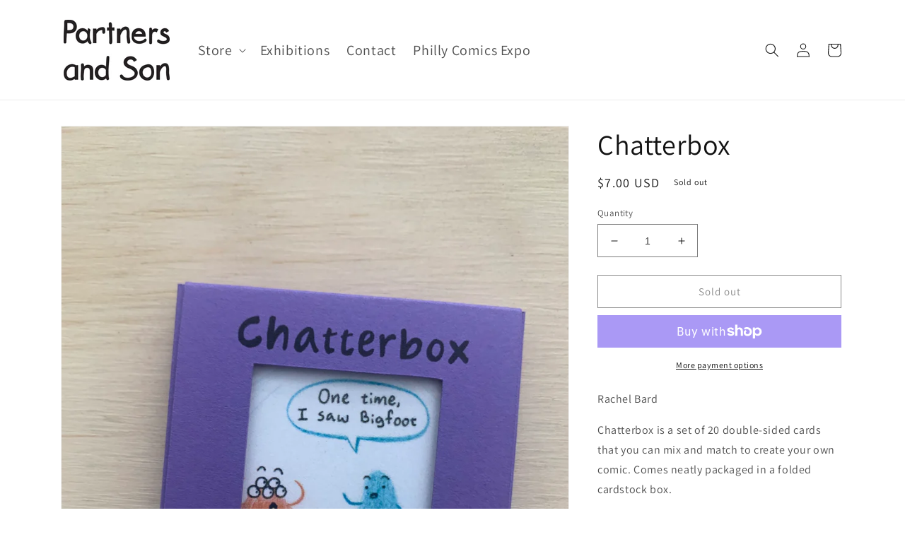

--- FILE ---
content_type: text/html; charset=utf-8
request_url: https://partnersandson.com/products/chatterbox
body_size: 29739
content:
<!doctype html>
<html class="no-js" lang="en">
  <head>
    <meta charset="utf-8">
    <meta http-equiv="X-UA-Compatible" content="IE=edge">
    <meta name="viewport" content="width=device-width,initial-scale=1">
    <meta name="theme-color" content="">
    <link rel="canonical" href="https://partnersandson.com/products/chatterbox">
    <link rel="preconnect" href="https://cdn.shopify.com" crossorigin><link rel="icon" type="image/png" href="//partnersandson.com/cdn/shop/files/favicon_f15b0741-8858-49c7-9c50-ecf8453a2426.png?crop=center&height=32&v=1660665449&width=32"><link rel="preconnect" href="https://fonts.shopifycdn.com" crossorigin><title>
      Chatterbox
 &ndash; partnersandson</title>

    
      <meta name="description" content="Rachel BardChatterbox is a set of 20 double-sided cards that you can mix and match to create your own comic. Comes neatly packaged in a folded cardstock box.Closed box is 2 1/8&quot; x 2 1/8&quot; x 1/4&quot;.Includes 20 cards that are 2&quot; x 2&quot;.">
    

    

<meta property="og:site_name" content="partnersandson">
<meta property="og:url" content="https://partnersandson.com/products/chatterbox">
<meta property="og:title" content="Chatterbox">
<meta property="og:type" content="product">
<meta property="og:description" content="Rachel BardChatterbox is a set of 20 double-sided cards that you can mix and match to create your own comic. Comes neatly packaged in a folded cardstock box.Closed box is 2 1/8&quot; x 2 1/8&quot; x 1/4&quot;.Includes 20 cards that are 2&quot; x 2&quot;."><meta property="og:image" content="http://partnersandson.com/cdn/shop/products/IMG_3626.jpg?v=1660665750">
  <meta property="og:image:secure_url" content="https://partnersandson.com/cdn/shop/products/IMG_3626.jpg?v=1660665750">
  <meta property="og:image:width" content="2500">
  <meta property="og:image:height" content="3333"><meta property="og:price:amount" content="7.00">
  <meta property="og:price:currency" content="USD"><meta name="twitter:card" content="summary_large_image">
<meta name="twitter:title" content="Chatterbox">
<meta name="twitter:description" content="Rachel BardChatterbox is a set of 20 double-sided cards that you can mix and match to create your own comic. Comes neatly packaged in a folded cardstock box.Closed box is 2 1/8&quot; x 2 1/8&quot; x 1/4&quot;.Includes 20 cards that are 2&quot; x 2&quot;.">


    <script src="//partnersandson.com/cdn/shop/t/1/assets/global.js?v=24850326154503943211654606817" defer="defer"></script>
    <script>window.performance && window.performance.mark && window.performance.mark('shopify.content_for_header.start');</script><meta id="shopify-digital-wallet" name="shopify-digital-wallet" content="/61478142118/digital_wallets/dialog">
<meta name="shopify-checkout-api-token" content="8590e135b499ab56f3cec38ebe861104">
<meta id="in-context-paypal-metadata" data-shop-id="61478142118" data-venmo-supported="true" data-environment="production" data-locale="en_US" data-paypal-v4="true" data-currency="USD">
<link rel="alternate" type="application/json+oembed" href="https://partnersandson.com/products/chatterbox.oembed">
<script async="async" src="/checkouts/internal/preloads.js?locale=en-US"></script>
<link rel="preconnect" href="https://shop.app" crossorigin="anonymous">
<script async="async" src="https://shop.app/checkouts/internal/preloads.js?locale=en-US&shop_id=61478142118" crossorigin="anonymous"></script>
<script id="apple-pay-shop-capabilities" type="application/json">{"shopId":61478142118,"countryCode":"US","currencyCode":"USD","merchantCapabilities":["supports3DS"],"merchantId":"gid:\/\/shopify\/Shop\/61478142118","merchantName":"partnersandson","requiredBillingContactFields":["postalAddress","email"],"requiredShippingContactFields":["postalAddress","email"],"shippingType":"shipping","supportedNetworks":["visa","masterCard","amex","discover","elo","jcb"],"total":{"type":"pending","label":"partnersandson","amount":"1.00"},"shopifyPaymentsEnabled":true,"supportsSubscriptions":true}</script>
<script id="shopify-features" type="application/json">{"accessToken":"8590e135b499ab56f3cec38ebe861104","betas":["rich-media-storefront-analytics"],"domain":"partnersandson.com","predictiveSearch":true,"shopId":61478142118,"locale":"en"}</script>
<script>var Shopify = Shopify || {};
Shopify.shop = "partnersandson.myshopify.com";
Shopify.locale = "en";
Shopify.currency = {"active":"USD","rate":"1.0"};
Shopify.country = "US";
Shopify.theme = {"name":"Dawn","id":130324955302,"schema_name":"Dawn","schema_version":"5.0.0","theme_store_id":887,"role":"main"};
Shopify.theme.handle = "null";
Shopify.theme.style = {"id":null,"handle":null};
Shopify.cdnHost = "partnersandson.com/cdn";
Shopify.routes = Shopify.routes || {};
Shopify.routes.root = "/";</script>
<script type="module">!function(o){(o.Shopify=o.Shopify||{}).modules=!0}(window);</script>
<script>!function(o){function n(){var o=[];function n(){o.push(Array.prototype.slice.apply(arguments))}return n.q=o,n}var t=o.Shopify=o.Shopify||{};t.loadFeatures=n(),t.autoloadFeatures=n()}(window);</script>
<script>
  window.ShopifyPay = window.ShopifyPay || {};
  window.ShopifyPay.apiHost = "shop.app\/pay";
  window.ShopifyPay.redirectState = null;
</script>
<script id="shop-js-analytics" type="application/json">{"pageType":"product"}</script>
<script defer="defer" async type="module" src="//partnersandson.com/cdn/shopifycloud/shop-js/modules/v2/client.init-shop-cart-sync_BT-GjEfc.en.esm.js"></script>
<script defer="defer" async type="module" src="//partnersandson.com/cdn/shopifycloud/shop-js/modules/v2/chunk.common_D58fp_Oc.esm.js"></script>
<script defer="defer" async type="module" src="//partnersandson.com/cdn/shopifycloud/shop-js/modules/v2/chunk.modal_xMitdFEc.esm.js"></script>
<script type="module">
  await import("//partnersandson.com/cdn/shopifycloud/shop-js/modules/v2/client.init-shop-cart-sync_BT-GjEfc.en.esm.js");
await import("//partnersandson.com/cdn/shopifycloud/shop-js/modules/v2/chunk.common_D58fp_Oc.esm.js");
await import("//partnersandson.com/cdn/shopifycloud/shop-js/modules/v2/chunk.modal_xMitdFEc.esm.js");

  window.Shopify.SignInWithShop?.initShopCartSync?.({"fedCMEnabled":true,"windoidEnabled":true});

</script>
<script defer="defer" async type="module" src="//partnersandson.com/cdn/shopifycloud/shop-js/modules/v2/client.payment-terms_Ci9AEqFq.en.esm.js"></script>
<script defer="defer" async type="module" src="//partnersandson.com/cdn/shopifycloud/shop-js/modules/v2/chunk.common_D58fp_Oc.esm.js"></script>
<script defer="defer" async type="module" src="//partnersandson.com/cdn/shopifycloud/shop-js/modules/v2/chunk.modal_xMitdFEc.esm.js"></script>
<script type="module">
  await import("//partnersandson.com/cdn/shopifycloud/shop-js/modules/v2/client.payment-terms_Ci9AEqFq.en.esm.js");
await import("//partnersandson.com/cdn/shopifycloud/shop-js/modules/v2/chunk.common_D58fp_Oc.esm.js");
await import("//partnersandson.com/cdn/shopifycloud/shop-js/modules/v2/chunk.modal_xMitdFEc.esm.js");

  
</script>
<script>
  window.Shopify = window.Shopify || {};
  if (!window.Shopify.featureAssets) window.Shopify.featureAssets = {};
  window.Shopify.featureAssets['shop-js'] = {"shop-cart-sync":["modules/v2/client.shop-cart-sync_DZOKe7Ll.en.esm.js","modules/v2/chunk.common_D58fp_Oc.esm.js","modules/v2/chunk.modal_xMitdFEc.esm.js"],"init-fed-cm":["modules/v2/client.init-fed-cm_B6oLuCjv.en.esm.js","modules/v2/chunk.common_D58fp_Oc.esm.js","modules/v2/chunk.modal_xMitdFEc.esm.js"],"shop-cash-offers":["modules/v2/client.shop-cash-offers_D2sdYoxE.en.esm.js","modules/v2/chunk.common_D58fp_Oc.esm.js","modules/v2/chunk.modal_xMitdFEc.esm.js"],"shop-login-button":["modules/v2/client.shop-login-button_QeVjl5Y3.en.esm.js","modules/v2/chunk.common_D58fp_Oc.esm.js","modules/v2/chunk.modal_xMitdFEc.esm.js"],"pay-button":["modules/v2/client.pay-button_DXTOsIq6.en.esm.js","modules/v2/chunk.common_D58fp_Oc.esm.js","modules/v2/chunk.modal_xMitdFEc.esm.js"],"shop-button":["modules/v2/client.shop-button_DQZHx9pm.en.esm.js","modules/v2/chunk.common_D58fp_Oc.esm.js","modules/v2/chunk.modal_xMitdFEc.esm.js"],"avatar":["modules/v2/client.avatar_BTnouDA3.en.esm.js"],"init-windoid":["modules/v2/client.init-windoid_CR1B-cfM.en.esm.js","modules/v2/chunk.common_D58fp_Oc.esm.js","modules/v2/chunk.modal_xMitdFEc.esm.js"],"init-shop-for-new-customer-accounts":["modules/v2/client.init-shop-for-new-customer-accounts_C_vY_xzh.en.esm.js","modules/v2/client.shop-login-button_QeVjl5Y3.en.esm.js","modules/v2/chunk.common_D58fp_Oc.esm.js","modules/v2/chunk.modal_xMitdFEc.esm.js"],"init-shop-email-lookup-coordinator":["modules/v2/client.init-shop-email-lookup-coordinator_BI7n9ZSv.en.esm.js","modules/v2/chunk.common_D58fp_Oc.esm.js","modules/v2/chunk.modal_xMitdFEc.esm.js"],"init-shop-cart-sync":["modules/v2/client.init-shop-cart-sync_BT-GjEfc.en.esm.js","modules/v2/chunk.common_D58fp_Oc.esm.js","modules/v2/chunk.modal_xMitdFEc.esm.js"],"shop-toast-manager":["modules/v2/client.shop-toast-manager_DiYdP3xc.en.esm.js","modules/v2/chunk.common_D58fp_Oc.esm.js","modules/v2/chunk.modal_xMitdFEc.esm.js"],"init-customer-accounts":["modules/v2/client.init-customer-accounts_D9ZNqS-Q.en.esm.js","modules/v2/client.shop-login-button_QeVjl5Y3.en.esm.js","modules/v2/chunk.common_D58fp_Oc.esm.js","modules/v2/chunk.modal_xMitdFEc.esm.js"],"init-customer-accounts-sign-up":["modules/v2/client.init-customer-accounts-sign-up_iGw4briv.en.esm.js","modules/v2/client.shop-login-button_QeVjl5Y3.en.esm.js","modules/v2/chunk.common_D58fp_Oc.esm.js","modules/v2/chunk.modal_xMitdFEc.esm.js"],"shop-follow-button":["modules/v2/client.shop-follow-button_CqMgW2wH.en.esm.js","modules/v2/chunk.common_D58fp_Oc.esm.js","modules/v2/chunk.modal_xMitdFEc.esm.js"],"checkout-modal":["modules/v2/client.checkout-modal_xHeaAweL.en.esm.js","modules/v2/chunk.common_D58fp_Oc.esm.js","modules/v2/chunk.modal_xMitdFEc.esm.js"],"shop-login":["modules/v2/client.shop-login_D91U-Q7h.en.esm.js","modules/v2/chunk.common_D58fp_Oc.esm.js","modules/v2/chunk.modal_xMitdFEc.esm.js"],"lead-capture":["modules/v2/client.lead-capture_BJmE1dJe.en.esm.js","modules/v2/chunk.common_D58fp_Oc.esm.js","modules/v2/chunk.modal_xMitdFEc.esm.js"],"payment-terms":["modules/v2/client.payment-terms_Ci9AEqFq.en.esm.js","modules/v2/chunk.common_D58fp_Oc.esm.js","modules/v2/chunk.modal_xMitdFEc.esm.js"]};
</script>
<script id="__st">var __st={"a":61478142118,"offset":-18000,"reqid":"3b69cce1-f3f7-4bc1-8cc2-ecafa7cebb8e-1769151932","pageurl":"partnersandson.com\/products\/chatterbox","u":"9245e915b30d","p":"product","rtyp":"product","rid":7487658721446};</script>
<script>window.ShopifyPaypalV4VisibilityTracking = true;</script>
<script id="captcha-bootstrap">!function(){'use strict';const t='contact',e='account',n='new_comment',o=[[t,t],['blogs',n],['comments',n],[t,'customer']],c=[[e,'customer_login'],[e,'guest_login'],[e,'recover_customer_password'],[e,'create_customer']],r=t=>t.map((([t,e])=>`form[action*='/${t}']:not([data-nocaptcha='true']) input[name='form_type'][value='${e}']`)).join(','),a=t=>()=>t?[...document.querySelectorAll(t)].map((t=>t.form)):[];function s(){const t=[...o],e=r(t);return a(e)}const i='password',u='form_key',d=['recaptcha-v3-token','g-recaptcha-response','h-captcha-response',i],f=()=>{try{return window.sessionStorage}catch{return}},m='__shopify_v',_=t=>t.elements[u];function p(t,e,n=!1){try{const o=window.sessionStorage,c=JSON.parse(o.getItem(e)),{data:r}=function(t){const{data:e,action:n}=t;return t[m]||n?{data:e,action:n}:{data:t,action:n}}(c);for(const[e,n]of Object.entries(r))t.elements[e]&&(t.elements[e].value=n);n&&o.removeItem(e)}catch(o){console.error('form repopulation failed',{error:o})}}const l='form_type',E='cptcha';function T(t){t.dataset[E]=!0}const w=window,h=w.document,L='Shopify',v='ce_forms',y='captcha';let A=!1;((t,e)=>{const n=(g='f06e6c50-85a8-45c8-87d0-21a2b65856fe',I='https://cdn.shopify.com/shopifycloud/storefront-forms-hcaptcha/ce_storefront_forms_captcha_hcaptcha.v1.5.2.iife.js',D={infoText:'Protected by hCaptcha',privacyText:'Privacy',termsText:'Terms'},(t,e,n)=>{const o=w[L][v],c=o.bindForm;if(c)return c(t,g,e,D).then(n);var r;o.q.push([[t,g,e,D],n]),r=I,A||(h.body.append(Object.assign(h.createElement('script'),{id:'captcha-provider',async:!0,src:r})),A=!0)});var g,I,D;w[L]=w[L]||{},w[L][v]=w[L][v]||{},w[L][v].q=[],w[L][y]=w[L][y]||{},w[L][y].protect=function(t,e){n(t,void 0,e),T(t)},Object.freeze(w[L][y]),function(t,e,n,w,h,L){const[v,y,A,g]=function(t,e,n){const i=e?o:[],u=t?c:[],d=[...i,...u],f=r(d),m=r(i),_=r(d.filter((([t,e])=>n.includes(e))));return[a(f),a(m),a(_),s()]}(w,h,L),I=t=>{const e=t.target;return e instanceof HTMLFormElement?e:e&&e.form},D=t=>v().includes(t);t.addEventListener('submit',(t=>{const e=I(t);if(!e)return;const n=D(e)&&!e.dataset.hcaptchaBound&&!e.dataset.recaptchaBound,o=_(e),c=g().includes(e)&&(!o||!o.value);(n||c)&&t.preventDefault(),c&&!n&&(function(t){try{if(!f())return;!function(t){const e=f();if(!e)return;const n=_(t);if(!n)return;const o=n.value;o&&e.removeItem(o)}(t);const e=Array.from(Array(32),(()=>Math.random().toString(36)[2])).join('');!function(t,e){_(t)||t.append(Object.assign(document.createElement('input'),{type:'hidden',name:u})),t.elements[u].value=e}(t,e),function(t,e){const n=f();if(!n)return;const o=[...t.querySelectorAll(`input[type='${i}']`)].map((({name:t})=>t)),c=[...d,...o],r={};for(const[a,s]of new FormData(t).entries())c.includes(a)||(r[a]=s);n.setItem(e,JSON.stringify({[m]:1,action:t.action,data:r}))}(t,e)}catch(e){console.error('failed to persist form',e)}}(e),e.submit())}));const S=(t,e)=>{t&&!t.dataset[E]&&(n(t,e.some((e=>e===t))),T(t))};for(const o of['focusin','change'])t.addEventListener(o,(t=>{const e=I(t);D(e)&&S(e,y())}));const B=e.get('form_key'),M=e.get(l),P=B&&M;t.addEventListener('DOMContentLoaded',(()=>{const t=y();if(P)for(const e of t)e.elements[l].value===M&&p(e,B);[...new Set([...A(),...v().filter((t=>'true'===t.dataset.shopifyCaptcha))])].forEach((e=>S(e,t)))}))}(h,new URLSearchParams(w.location.search),n,t,e,['guest_login'])})(!0,!0)}();</script>
<script integrity="sha256-4kQ18oKyAcykRKYeNunJcIwy7WH5gtpwJnB7kiuLZ1E=" data-source-attribution="shopify.loadfeatures" defer="defer" src="//partnersandson.com/cdn/shopifycloud/storefront/assets/storefront/load_feature-a0a9edcb.js" crossorigin="anonymous"></script>
<script crossorigin="anonymous" defer="defer" src="//partnersandson.com/cdn/shopifycloud/storefront/assets/shopify_pay/storefront-65b4c6d7.js?v=20250812"></script>
<script data-source-attribution="shopify.dynamic_checkout.dynamic.init">var Shopify=Shopify||{};Shopify.PaymentButton=Shopify.PaymentButton||{isStorefrontPortableWallets:!0,init:function(){window.Shopify.PaymentButton.init=function(){};var t=document.createElement("script");t.src="https://partnersandson.com/cdn/shopifycloud/portable-wallets/latest/portable-wallets.en.js",t.type="module",document.head.appendChild(t)}};
</script>
<script data-source-attribution="shopify.dynamic_checkout.buyer_consent">
  function portableWalletsHideBuyerConsent(e){var t=document.getElementById("shopify-buyer-consent"),n=document.getElementById("shopify-subscription-policy-button");t&&n&&(t.classList.add("hidden"),t.setAttribute("aria-hidden","true"),n.removeEventListener("click",e))}function portableWalletsShowBuyerConsent(e){var t=document.getElementById("shopify-buyer-consent"),n=document.getElementById("shopify-subscription-policy-button");t&&n&&(t.classList.remove("hidden"),t.removeAttribute("aria-hidden"),n.addEventListener("click",e))}window.Shopify?.PaymentButton&&(window.Shopify.PaymentButton.hideBuyerConsent=portableWalletsHideBuyerConsent,window.Shopify.PaymentButton.showBuyerConsent=portableWalletsShowBuyerConsent);
</script>
<script>
  function portableWalletsCleanup(e){e&&e.src&&console.error("Failed to load portable wallets script "+e.src);var t=document.querySelectorAll("shopify-accelerated-checkout .shopify-payment-button__skeleton, shopify-accelerated-checkout-cart .wallet-cart-button__skeleton"),e=document.getElementById("shopify-buyer-consent");for(let e=0;e<t.length;e++)t[e].remove();e&&e.remove()}function portableWalletsNotLoadedAsModule(e){e instanceof ErrorEvent&&"string"==typeof e.message&&e.message.includes("import.meta")&&"string"==typeof e.filename&&e.filename.includes("portable-wallets")&&(window.removeEventListener("error",portableWalletsNotLoadedAsModule),window.Shopify.PaymentButton.failedToLoad=e,"loading"===document.readyState?document.addEventListener("DOMContentLoaded",window.Shopify.PaymentButton.init):window.Shopify.PaymentButton.init())}window.addEventListener("error",portableWalletsNotLoadedAsModule);
</script>

<script type="module" src="https://partnersandson.com/cdn/shopifycloud/portable-wallets/latest/portable-wallets.en.js" onError="portableWalletsCleanup(this)" crossorigin="anonymous"></script>
<script nomodule>
  document.addEventListener("DOMContentLoaded", portableWalletsCleanup);
</script>

<link id="shopify-accelerated-checkout-styles" rel="stylesheet" media="screen" href="https://partnersandson.com/cdn/shopifycloud/portable-wallets/latest/accelerated-checkout-backwards-compat.css" crossorigin="anonymous">
<style id="shopify-accelerated-checkout-cart">
        #shopify-buyer-consent {
  margin-top: 1em;
  display: inline-block;
  width: 100%;
}

#shopify-buyer-consent.hidden {
  display: none;
}

#shopify-subscription-policy-button {
  background: none;
  border: none;
  padding: 0;
  text-decoration: underline;
  font-size: inherit;
  cursor: pointer;
}

#shopify-subscription-policy-button::before {
  box-shadow: none;
}

      </style>
<script id="sections-script" data-sections="product-recommendations,header,footer" defer="defer" src="//partnersandson.com/cdn/shop/t/1/compiled_assets/scripts.js?v=3092"></script>
<script>window.performance && window.performance.mark && window.performance.mark('shopify.content_for_header.end');</script>


    <style data-shopify>
      @font-face {
  font-family: Assistant;
  font-weight: 400;
  font-style: normal;
  font-display: swap;
  src: url("//partnersandson.com/cdn/fonts/assistant/assistant_n4.9120912a469cad1cc292572851508ca49d12e768.woff2") format("woff2"),
       url("//partnersandson.com/cdn/fonts/assistant/assistant_n4.6e9875ce64e0fefcd3f4446b7ec9036b3ddd2985.woff") format("woff");
}

      @font-face {
  font-family: Assistant;
  font-weight: 700;
  font-style: normal;
  font-display: swap;
  src: url("//partnersandson.com/cdn/fonts/assistant/assistant_n7.bf44452348ec8b8efa3aa3068825305886b1c83c.woff2") format("woff2"),
       url("//partnersandson.com/cdn/fonts/assistant/assistant_n7.0c887fee83f6b3bda822f1150b912c72da0f7b64.woff") format("woff");
}

      
      
      @font-face {
  font-family: Assistant;
  font-weight: 400;
  font-style: normal;
  font-display: swap;
  src: url("//partnersandson.com/cdn/fonts/assistant/assistant_n4.9120912a469cad1cc292572851508ca49d12e768.woff2") format("woff2"),
       url("//partnersandson.com/cdn/fonts/assistant/assistant_n4.6e9875ce64e0fefcd3f4446b7ec9036b3ddd2985.woff") format("woff");
}


      :root {
        --font-body-family: Assistant, sans-serif;
        --font-body-style: normal;
        --font-body-weight: 400;
        --font-body-weight-bold: 700;

        --font-heading-family: Assistant, sans-serif;
        --font-heading-style: normal;
        --font-heading-weight: 400;

        --font-body-scale: 1.0;
        --font-heading-scale: 1.0;

        --color-base-text: 18, 18, 18;
        --color-shadow: 18, 18, 18;
        --color-base-background-1: 255, 255, 255;
        --color-base-background-2: 243, 243, 243;
        --color-base-solid-button-labels: 255, 255, 255;
        --color-base-outline-button-labels: 18, 18, 18;
        --color-base-accent-1: 18, 18, 18;
        --color-base-accent-2: 51, 79, 180;
        --payment-terms-background-color: #ffffff;

        --gradient-base-background-1: #ffffff;
        --gradient-base-background-2: #f3f3f3;
        --gradient-base-accent-1: #121212;
        --gradient-base-accent-2: #334fb4;

        --media-padding: px;
        --media-border-opacity: 0.05;
        --media-border-width: 1px;
        --media-radius: 0px;
        --media-shadow-opacity: 0.0;
        --media-shadow-horizontal-offset: 0px;
        --media-shadow-vertical-offset: 4px;
        --media-shadow-blur-radius: 5px;

        --page-width: 120rem;
        --page-width-margin: 0rem;

        --card-image-padding: 0.0rem;
        --card-corner-radius: 0.0rem;
        --card-text-alignment: left;
        --card-border-width: 0.0rem;
        --card-border-opacity: 0.1;
        --card-shadow-opacity: 0.0;
        --card-shadow-horizontal-offset: 0.0rem;
        --card-shadow-vertical-offset: 0.4rem;
        --card-shadow-blur-radius: 0.5rem;

        --badge-corner-radius: 4.0rem;

        --popup-border-width: 1px;
        --popup-border-opacity: 0.1;
        --popup-corner-radius: 0px;
        --popup-shadow-opacity: 0.0;
        --popup-shadow-horizontal-offset: 0px;
        --popup-shadow-vertical-offset: 4px;
        --popup-shadow-blur-radius: 5px;

        --drawer-border-width: 1px;
        --drawer-border-opacity: 0.1;
        --drawer-shadow-opacity: 0.0;
        --drawer-shadow-horizontal-offset: 0px;
        --drawer-shadow-vertical-offset: 4px;
        --drawer-shadow-blur-radius: 5px;

        --spacing-sections-desktop: 0px;
        --spacing-sections-mobile: 0px;

        --grid-desktop-vertical-spacing: 8px;
        --grid-desktop-horizontal-spacing: 8px;
        --grid-mobile-vertical-spacing: 4px;
        --grid-mobile-horizontal-spacing: 4px;

        --text-boxes-border-opacity: 0.1;
        --text-boxes-border-width: 0px;
        --text-boxes-radius: 0px;
        --text-boxes-shadow-opacity: 0.0;
        --text-boxes-shadow-horizontal-offset: 0px;
        --text-boxes-shadow-vertical-offset: 4px;
        --text-boxes-shadow-blur-radius: 5px;

        --buttons-radius: 0px;
        --buttons-radius-outset: 0px;
        --buttons-border-width: 1px;
        --buttons-border-opacity: 1.0;
        --buttons-shadow-opacity: 0.0;
        --buttons-shadow-horizontal-offset: 0px;
        --buttons-shadow-vertical-offset: 4px;
        --buttons-shadow-blur-radius: 5px;
        --buttons-border-offset: 0px;

        --inputs-radius: 0px;
        --inputs-border-width: 1px;
        --inputs-border-opacity: 0.55;
        --inputs-shadow-opacity: 0.0;
        --inputs-shadow-horizontal-offset: 0px;
        --inputs-margin-offset: 0px;
        --inputs-shadow-vertical-offset: 4px;
        --inputs-shadow-blur-radius: 5px;
        --inputs-radius-outset: 0px;

        --variant-pills-radius: 40px;
        --variant-pills-border-width: 1px;
        --variant-pills-border-opacity: 0.55;
        --variant-pills-shadow-opacity: 0.0;
        --variant-pills-shadow-horizontal-offset: 0px;
        --variant-pills-shadow-vertical-offset: 4px;
        --variant-pills-shadow-blur-radius: 5px;
      }

      *,
      *::before,
      *::after {
        box-sizing: inherit;
      }

      html {
        box-sizing: border-box;
        font-size: calc(var(--font-body-scale) * 62.5%);
        height: 100%;
      }

      body {
        display: grid;
        grid-template-rows: auto auto 1fr auto;
        grid-template-columns: 100%;
        min-height: 100%;
        margin: 0;
        font-size: 1.5rem;
        letter-spacing: 0.06rem;
        line-height: calc(1 + 0.8 / var(--font-body-scale));
        font-family: var(--font-body-family);
        font-style: var(--font-body-style);
        font-weight: var(--font-body-weight);
      }

      @media screen and (min-width: 750px) {
        body {
          font-size: 1.6rem;
        }
      }
    </style>

    <link href="//partnersandson.com/cdn/shop/t/1/assets/base.css?v=151994379419482406921654968642" rel="stylesheet" type="text/css" media="all" />
<link rel="preload" as="font" href="//partnersandson.com/cdn/fonts/assistant/assistant_n4.9120912a469cad1cc292572851508ca49d12e768.woff2" type="font/woff2" crossorigin><link rel="preload" as="font" href="//partnersandson.com/cdn/fonts/assistant/assistant_n4.9120912a469cad1cc292572851508ca49d12e768.woff2" type="font/woff2" crossorigin><link rel="stylesheet" href="//partnersandson.com/cdn/shop/t/1/assets/component-predictive-search.css?v=165644661289088488651654606812" media="print" onload="this.media='all'"><script>document.documentElement.className = document.documentElement.className.replace('no-js', 'js');
    if (Shopify.designMode) {
      document.documentElement.classList.add('shopify-design-mode');
    }
    </script>
  <!-- BEGIN app block: shopify://apps/tipo-product-auction/blocks/app-embed-block/77eabb13-2cfa-4b28-b113-57ce3d979f51 -->
  <div id="tpa-widget-popup" style="display: none;">
      <div class="tpa-widget-content-wrapper">
        <div class="tpa-spinner"></div>
        <div class="tpa-widget-popup-close">
          <!-- BEGIN app snippet: close_icon --><svg width="16" height="16" viewBox="0 0 16 16" fill="none" xmlns="http://www.w3.org/2000/svg">
  <g>
  <path id="Vector" d="M13.0306 12.7194C13.1715 12.8603 13.2506 13.0514 13.2506 13.2506C13.2506 13.4499 13.1715 13.641 13.0306 13.7819C12.8897 13.9228 12.6986 14.0019 12.4993 14.0019C12.3001 14.0019 12.109 13.9228 11.9681 13.7819L7.99997 9.81249L4.0306 13.7806C3.8897 13.9215 3.69861 14.0007 3.49935 14.0007C3.30009 14.0007 3.10899 13.9215 2.9681 13.7806C2.8272 13.6397 2.74805 13.4486 2.74805 13.2494C2.74805 13.0501 2.8272 12.859 2.9681 12.7181L6.93747 8.74999L2.96935 4.78061C2.82845 4.63972 2.7493 4.44862 2.7493 4.24936C2.7493 4.05011 2.82845 3.85901 2.96935 3.71811C3.11024 3.57722 3.30134 3.49806 3.5006 3.49806C3.69986 3.49806 3.89095 3.57722 4.03185 3.71811L7.99997 7.68749L11.9693 3.71749C12.1102 3.57659 12.3013 3.49744 12.5006 3.49744C12.6999 3.49744 12.891 3.57659 13.0318 3.71749C13.1727 3.85838 13.2519 4.04948 13.2519 4.24874C13.2519 4.44799 13.1727 4.63909 13.0318 4.77999L9.06247 8.74999L13.0306 12.7194Z" fill="black" />
  </g>
</svg>
<!-- END app snippet -->
        </div>
        <div class="tpa-widget-content"></div>
      </div>
  </div>


<script type="text/javascript">
  window.Tipo = window.Tipo || {}
  Tipo.Auction = Tipo.Auction || {}
  Tipo.Auction.currency = "USD";
  
  
  
  
  
  
  
  
  
  
  
  
  
  
  
  
  
  
  
  
  
  
  
  
  
  
  
  
  
  
  
  
  
  
  
  
  
  
  Tipo.Auction.currency_symbol = "$";
  

  
    Tipo.Auction.shop = {
      'url': "partnersandson.myshopify.com",
      'pennies': [],
      'pricing':  {"id":19,"features":{"smtp":false,"order":1,"limit_auction":1,"removeCopyright":false,"waterfall_winner":false,"email_notification":false,"apply_on_collection":false,"multiple_admin_emails":false,"summary_on_collection":false,"customize_email_template":false,"priority_customer_support":false}},
      'pricing_id': 19,
      'configuration': {"domain":"partnersandson.com","iana_timezone":"America\/New_York","money_format":"${{amount}}","currency":"USD","timezone":"(GMT-05:00) America\/New_York"},
      'flags': {"auctionCounter":0},
      'settings': {"general":{"hide":{"price":["live","scheduled","expired"],"addToCart":["live","scheduled","expired"],"additionalPaymentButton":["live","scheduled","expired"]},"color":{"main":{"textColor":{"a":1,"b":0,"g":0,"r":0},"background":{"a":1,"b":255,"g":255,"r":255},"headerColor":{"a":1,"b":255,"g":255,"r":255},"badgeHasWonColor":{"a":1,"b":255,"g":255,"r":255},"badgeOutBidColor":{"a":1,"b":255,"g":255,"r":255},"headerBackground":{"a":1,"b":0,"g":0,"r":0},"badgeHasLostColor":{"a":1,"b":255,"g":255,"r":255},"badgeLeadingColor":{"a":1,"b":255,"g":255,"r":255},"badgePendingColor":{"a":1,"b":255,"g":255,"r":255},"badgeHasWonBackground":{"a":1,"b":69,"g":186,"r":33},"badgeOutbidBackground":{"a":1,"b":34,"g":101,"r":242},"badgeHasLostBackground":{"a":1,"b":40,"g":40,"r":219},"badgeLeadingBackground":{"a":1,"b":69,"g":186,"r":33},"badgePendingBackground":{"a":1,"b":98,"g":159,"r":230},"badgeTopHighestBidBackground":{"a":1,"b":179,"g":216,"r":168}},"table":{"textColor":{"a":1,"b":70,"g":66,"r":61},"background":{"a":1,"b":194,"g":194,"r":50}},"button":{"textColor":{"a":1,"b":255,"g":255,"r":255},"background":{"a":1,"b":0,"g":0,"r":0},"hoverColor":{"a":1,"b":0,"g":0,"r":0}},"remaining":{"remainingText":{"a":1,"b":70,"g":66,"r":61},"textFlipClock":{"a":1,"b":255,"g":255,"r":255},"labelFlipClock":{"a":1,"b":70,"g":66,"r":61},"backgroundFlipClock":{"a":1,"b":70,"g":66,"r":61}},"dependsPriceBid":{"highestBid":{"a":1,"b":69,"g":186,"r":33},"auctionPending":{"a":1,"b":98,"g":159,"r":230},"closedForBidding":{"a":1,"b":245,"g":241,"r":240},"lowBidComparedToOtherBidders":{"a":1,"b":51,"g":35,"r":230},"lowBidComparedToReservePrice":{"a":1,"b":0,"g":117,"r":214}}},"history":{"columns":["fullName","bidAmount","bidTime"],"encrypted":true},"selector":{"price":"#ProductPrice-product-template,#ProductPrice,.product-price,.product__price—reg,#productPrice-product-template,.product__current-price,.product-thumb-caption-price-current,.product-item-caption-price-current,.grid-product__price,.product__price,span.price,span.product-price,.productitem--price,.product-pricing,span.money,.product-item__price,.product-list-item-price,p.price,div.price,.product-meta__prices,div.product-price,span#price,.price.money,h3.price,a.price,.price-area,.product-item-price,.pricearea,.collectionGrid .collectionBlock-info \u003e p,#ComparePrice,.product--price-wrapper,.product-page--price-wrapper,.color--shop-accent.font-size--s.t--meta.f--main,.ComparePrice,.ProductPrice,.prodThumb .title span:last-child,.price,.product-single__price-product-template,.product-info-price,.price-money,.prod-price,#price-field,.product-grid--price,.prices,.pricing,#product-price,.money-styling,.compare-at-price,.product-item--price,.card__price,.product-card__price,.product-price__price,.product-item__price-wrapper,.product-single__price,.grid-product__price-wrap,a.grid-link p.grid-link__meta,.product__prices, #comparePrice-product-template, .product-form__quantity, .product-single__quantity","add_to_cart":"form #AddToCart-product-template, form #AddToCart, form #addToCart-product-template, form .product__add-to-cart-button, form .product-form__cart-submit, form .add-to-cart, form .cart-functions \u003e button, form .productitem--action-atc, form .product-form--atc-button, form .product-menu-button-atc, form .product__add-to-cart, form .product-add, form .add-to-cart-button, form #addToCart, form .product-detail__form__action \u003e button, form .product-form-submit-wrap \u003e input, form .product-form input[type=\"submit\"], form input.submit, form .add_to_cart, form .product-item-quick-shop, form #add-to-cart, form .productForm-submit, form .add-to-cart-btn, form .product-single__add-btn, form .quick-add--add-button, form .product-page--add-to-cart, form .addToCart, form .product-form .form-actions, form .button.add, form button#add, form .addtocart, form .AddtoCart, form .product-add input.add, form button#purchase, form[action=\"\/cart\/add\"] button[type=\"submit\"], form .product__form button[type=\"submit\"], form #AddToCart--product-template, form .dynamic-checkout","payment_button":"form .shopify-payment-button,.shopify-payment-button,.shopify-payment-button","custom_class_boxRelatedProduct":"product-recommendations"},"copyright":{"text":"Powered by \u003ca href=\"https:\/\/apps.shopify.com\/tipo-product-auction\" target=\"_blank\"\u003eTipo Product Auction\u003c\/a\u003e","enabled":false,"hideCopyright":false},"countdown":"flipClock","collection":{"badge":true,"enabled":false,"actionBid":true,"remind_me":true,"highestPrice":true,"widget_shape":"popup"},"stopBidding":{"forHighestBidder":false},"iana_timezone":"America\/New_York","waterfallWinner":{"enabled":false,"limitWin":"3","allowedTime":"24","limitAmount":true,"allowedTimeUnit":"hours","allowedProcessPayment":false}},"notUseAppFile":{"search":true,"collection":true,"customerAccount":true},"translationTabs":{"0":{"label":"Default","value":"default"}},"translations":{"default":{"Won":"Won","day":"d","Lost":"Lost","bids":"number of bids","days":"d","hours":"h","Outbid":"Outbid","signIn":"Sign In","Leading":"Leading","closeAt":"Close in","endTime":"End time","liveBid":"Bid directly","minutes":"m","seconds":"s","startAt":"Start at","finalBid":"Final bid","placeBid":"Place bid","remindMe":"Remind Me","startTime":"Start time","subscribe":"subscribe","currentBid":"Current bid","ppBid_time":"Bid time","startPrice":"Start price","buyoutPrice":"Buyout price","history_win":"Win","ppBid_close":"Close","ppBid_email":"Email","startingBid":"Starting Bid","viewAllBids":"View all bids","automaticBid":"Automatic bid","history_lost":"Lost","history_view":"View","noBidsPlaced":"No bids placed","ppBid_amount":"Bid amount","ppNote_close":"Close","reservePrice":"Reserve price","history_email":"Email","history_image":"Image","history_myBid":"My bid","numberOfTurns":"Number Of Turns","openForBidsIn":"Open for bids in","ppBid_bidding":"Bidding","ppPenny_close":"Close","history_action":"Action","history_status":"Status","nextMinimumBid":"Next minimum bid","pendingAuction":"Pending Auction","pennyIsInvalid":"Penny is invalid","ppBid_fullName":"Full name","ppLoginContent":"In order to place your bid, you'll only need to {signIn|Sign in} or create a free account","history_bidTime":"Bid time","history_closeIn":"Close In","history_running":"Running","history_yourBid":"Your Bid","ppAuction_close":"Close","ppPenny_Product":"Penny product","auctionIsInvalid":"Auction is invalid","closedForBidding":"Closed for bidding","history_checkout":"Checkout","history_username":"Username","timeBidIsInvalid":"Time bid is invalid","buyoutPriceButton":"Buyout Price {buyout_price}","history_bidAmount":"Bid amount","history_placeABid":"Place A Bid","createAFreeAccount":"Create a free account","decrementBidAmount":"Decrease bid amount","history_currentBid":"Current Bid","howBuyoutPriceWork":"How Buyout price work?","incrementBidAmount":"Increase bid amount","yourPriceIsInvalid":"Your price is invalid","history_productName":"Product Name","howReservePriceWork":"How Reserve price work?","placeAnAutomaticBid":"Place an automatic bid","history_actionDetail":"Checkout","history_emptyHistory":"Empty history","ppAuctionRemindMe_OR":"OR","ppPenny_actionDetail":"Buyout","placeABidSuccessfully":"Place a bid successfully","ppAuction_checkoutNow":"Checkout now","history_auctionHistory":"Auction history","howDoAutomaticBidsWork":"How do automatic bids work?","youHaveBidOnThisNotYes":"You haven't bid on this lot yet","ppAuctionRemindMe_close":"Close","SMSNotificationsForWinner":"SMS notifications for winner","howBuyoutPriceWorkContent":"Buyout price is the price that, if accepted by a bidder, immediately ends the auction and awards the item to bidder","howReservePriceWorkContent":"The reserve price represents the hidden minimum value that a seller is willing to let their lot go for. If the auction ends and the reserve price has not been met, the lot will not be auctioned off.","ppAuctionRemindMe_remindMe":"Remind me","ppAuctionRemindMe_thankyou":"Thank you","wouldYouLikeToPlaceYourBid":"Would you like to place your bid?","youMustLoginToStartBidding":"You must {login|log in} to start bidding ","decrementAutomaticBidAmount":"Decrease automatic bid amount","incrementAutomaticBidAmount":"Increase automatic bid amount","pleaseInsertAValidBidAmount":"Please insert a valid bid amount","updateNumberPhoneSuccessful":"Update number phone successful","howDoAutomaticBidsWorkContent":"By setting up an automatic bid, our system will automatically place new bids on your behalf each time you are outbid. All you need to do is enter the maximum price you are willing to bid for an item. Our system will then keep on bidding for you, by the smallest possible increase each time, until your maximum price is reached.","pleaseInsertAValidPhoneNumber":"Please insert a valid phone number","ppAuctionRemindMe_PhoneNumber":"Phone Number","popupSMSNotificationsForWinner":"SMS notifications for winner ?","ppAuctionRemindMe_EmailAddress":"Email Address","youHaveNumberAuctionsBuyItHere":"You have no penny. Buy penny {here|here} to place a bid","somethingWentWrongPleaseTryAgain":"Something went wrong, please try again","stopBiddingTwiceForHighestBidder":"You are the highest bidder now. You can not place the next bid unless you are outbid.","ppAuction_theAuctionHasBeenClosed":"The auction has been closed.","messageCustomerBid_YourBidIsTooLow":"Your bid is too low","ppAuction_theAuctionHasBeenStopped":"The auction has been stopped","ppMessageCustomerBid_reserveMessage":"Reserve message","messageCustomerBid_youHaveBeenOutBid":"You've been outbid!","popupSMSNotificationsForWinnerContent":"The phone number will be used to receive sms every time you win the auction.","ppMessageCustomerBid_areSureYouWantToBid":"Are you sure you want to bid?","messageCustomerBid_youHaveBidOnThisNotYes":"You haven't bid on this lot yet","ppAuctionRemindMe_remindMeAboutThisAuction":"Remind me about this auction","ppMessageCustomerBid_reserveMessageContent":"Your bid is too low Your bid is below the reserve price. This item won't be auctioned off unless it reaches the reserve price, so place another bid to make sure you don't miss out!","ppAuctionRemindMe_pleaseEnterAValidPhoneNumber":"Please enter a valid phone number","ppAuctionRemindMe_pleaseEnterAValidEmailAddress":"Please enter a valid email address","ppAuction_congratulationYourAreWinnerCheckoutNow":"Congratulation! Your are winner. {checkout|Checkout} now","ppAuctionRemindMe_weWillNotifyYouWhenTheAuctionStart":"We will notify you when the auction start","messageCustomerBid_youCanNoLongerPlaceAnyBidsOnThisLot":"You can no longer place any bids on this lot.","ppAuctionRemindMe_PleaseEnterYourEmailAddressBelowWeWillSendYouANotificationEmailWhenTheAuctionStart":"Please enter your email address below, we will send you a notification email when the auction start.","ppAuctionRemindMe_PleaseEnterYourEmailAddressOrNumberPhoneBelowWeWillSendYouANotificationWhenTheAuctionStart":"Please enter your email address or number phone below, we will send you a notification when the auction start."}},"mail":{"customer":{"templates":{"bid":{"enabled":false},"remind_me":{"content":"","enabled":false,"subject":"","timeSend":"5","timeUnit":"minutes"}}}},"sms":{"customer":{"templates":{"winner":{"enabled":false}}}}},
      'version': 2.2,
      'apiUrl': ""
    }
  

  Tipo.Auction.page = 'product';
  Tipo.Auction.locale = {"shop_locale":{"locale":"en","enabled":true,"primary":true,"published":true}};
  Tipo.Auction.moneyFormat = "${{amount}}";
  
  
  Tipo.Auction.product = {"id":7487658721446,"title":"Chatterbox","handle":"chatterbox","description":"\u003cp class=\"\"\u003eRachel Bard\u003c\/p\u003e\u003cp class=\"\"\u003eChatterbox is a set of 20 double-sided cards that you can mix and match to create your own comic. Comes neatly packaged in a folded cardstock box.\u003cbr\u003e\u003cbr\u003eClosed box is 2 1\/8\" x 2 1\/8\" x 1\/4\".\u003cbr\u003eIncludes 20 cards that are 2\" x 2\".\u003c\/p\u003e","published_at":"2022-08-16T12:01:42-04:00","created_at":"2022-08-16T12:01:42-04:00","vendor":"Rachel Bard","type":"Books","tags":[],"price":700,"price_min":700,"price_max":700,"available":false,"price_varies":false,"compare_at_price":null,"compare_at_price_min":0,"compare_at_price_max":0,"compare_at_price_varies":false,"variants":[{"id":43302598246566,"title":"Default Title","option1":"Default Title","option2":null,"option3":null,"sku":"SQ8145984","requires_shipping":true,"taxable":true,"featured_image":null,"available":false,"name":"Chatterbox","public_title":null,"options":["Default Title"],"price":700,"weight":0,"compare_at_price":null,"inventory_management":"shopify","barcode":"","requires_selling_plan":false,"selling_plan_allocations":[]}],"images":["\/\/partnersandson.com\/cdn\/shop\/products\/IMG_3626.jpg?v=1660665750","\/\/partnersandson.com\/cdn\/shop\/products\/IMG_3627.jpg?v=1660665750","\/\/partnersandson.com\/cdn\/shop\/products\/IMG_3628.jpg?v=1660665750"],"featured_image":"\/\/partnersandson.com\/cdn\/shop\/products\/IMG_3626.jpg?v=1660665750","options":["Title"],"media":[{"alt":null,"id":26945888813222,"position":1,"preview_image":{"aspect_ratio":0.75,"height":3333,"width":2500,"src":"\/\/partnersandson.com\/cdn\/shop\/products\/IMG_3626.jpg?v=1660665750"},"aspect_ratio":0.75,"height":3333,"media_type":"image","src":"\/\/partnersandson.com\/cdn\/shop\/products\/IMG_3626.jpg?v=1660665750","width":2500},{"alt":null,"id":26945888845990,"position":2,"preview_image":{"aspect_ratio":0.75,"height":3333,"width":2500,"src":"\/\/partnersandson.com\/cdn\/shop\/products\/IMG_3627.jpg?v=1660665750"},"aspect_ratio":0.75,"height":3333,"media_type":"image","src":"\/\/partnersandson.com\/cdn\/shop\/products\/IMG_3627.jpg?v=1660665750","width":2500},{"alt":null,"id":26945888878758,"position":3,"preview_image":{"aspect_ratio":0.75,"height":3333,"width":2500,"src":"\/\/partnersandson.com\/cdn\/shop\/products\/IMG_3628.jpg?v=1660665750"},"aspect_ratio":0.75,"height":3333,"media_type":"image","src":"\/\/partnersandson.com\/cdn\/shop\/products\/IMG_3628.jpg?v=1660665750","width":2500}],"requires_selling_plan":false,"selling_plan_groups":[],"content":"\u003cp class=\"\"\u003eRachel Bard\u003c\/p\u003e\u003cp class=\"\"\u003eChatterbox is a set of 20 double-sided cards that you can mix and match to create your own comic. Comes neatly packaged in a folded cardstock box.\u003cbr\u003e\u003cbr\u003eClosed box is 2 1\/8\" x 2 1\/8\" x 1\/4\".\u003cbr\u003eIncludes 20 cards that are 2\" x 2\".\u003c\/p\u003e"}
  Tipo.Auction.product.collections = [{"id":289903345830,"handle":"all-ages","updated_at":"2026-01-22T16:41:11-05:00","published_at":"2022-08-16T14:58:56-04:00","sort_order":"manual","template_suffix":"","published_scope":"global","title":"All Ages","body_html":"Great for readers any age"},{"id":289903575206,"handle":"comics","updated_at":"2026-01-22T20:21:19-05:00","published_at":"2022-08-16T15:03:31-04:00","sort_order":"manual","template_suffix":"","published_scope":"global","title":"Comics","body_html":""}]
  
  
  
  Tipo.Auction.auctions = [{"id":126746,"name":"CHARLES BURNS XL PRINT AUCTION","config":{"rule":{"all":{"enabled":false},"manual":{"ids":[15197596123302],"enabled":true},"collections":{"ids":[],"enabled":false}},"penny":{"enabled":false,"start_at":"2025-12-11T15:54:32-05:00"},"buyout":{"amount":0,"display":false,"enabled":false},"autoBid":true,"reserve":{"amount":0,"display":false,"enabled":false},"increment":10,"startPrice":200,"incrementUnit":"fixed","updateVersion":0,"dynamicClosing":{"enabled":false,"timeLeft":0,"timeExtend":0},"startPriceUnit":"fixed"},"details":null,"product_closing":null,"start_at":"2025-12-11T20:54:00.000Z","end_at":"2025-12-17T20:54:00.000Z","fired_start_at":"2025-12-11 20:55:41","fired_end_at":"2025-12-11 11:07:11","locked":0,"created_at":"2025-12-11T20:55:41.000+00:00","updated_at":"2025-12-11T20:55:41.000+00:00"},{"id":126747,"name":"Charles Burns XL Print Auction","config":{"rule":{"all":{"enabled":false},"manual":{"ids":[15197596123302],"enabled":true},"collections":{"ids":[],"enabled":false}},"penny":{"enabled":false,"start_at":"2025-12-11T16:01:53-05:00"},"buyout":{"amount":0,"display":false,"enabled":false},"autoBid":true,"reserve":{"amount":0,"display":false,"enabled":false},"increment":10,"startPrice":200,"incrementUnit":"fixed","updateVersion":0,"dynamicClosing":{"enabled":false,"timeLeft":0,"timeExtend":0},"startPriceUnit":"fixed"},"details":null,"product_closing":null,"start_at":"2025-12-11T17:00:00.000Z","end_at":"2025-12-17T23:00:00.000Z","fired_start_at":"2025-12-11 21:06:38","fired_end_at":"0","locked":0,"created_at":"2025-12-11T21:03:27.000+00:00","updated_at":"2025-12-11T21:06:38.000+00:00"}];
  Tipo.Auction.account_login_url = "https://partnersandson.com/customer_authentication/redirect?locale=en&region_country=US";
</script>
<style>
  
</style>
<!-- END app block --><script src="https://cdn.shopify.com/extensions/019b8c11-57da-716c-9877-4b194d0c7cae/tipo-product-auction-92/assets/tipo.auction.index.js" type="text/javascript" defer="defer"></script>
<link href="https://monorail-edge.shopifysvc.com" rel="dns-prefetch">
<script>(function(){if ("sendBeacon" in navigator && "performance" in window) {try {var session_token_from_headers = performance.getEntriesByType('navigation')[0].serverTiming.find(x => x.name == '_s').description;} catch {var session_token_from_headers = undefined;}var session_cookie_matches = document.cookie.match(/_shopify_s=([^;]*)/);var session_token_from_cookie = session_cookie_matches && session_cookie_matches.length === 2 ? session_cookie_matches[1] : "";var session_token = session_token_from_headers || session_token_from_cookie || "";function handle_abandonment_event(e) {var entries = performance.getEntries().filter(function(entry) {return /monorail-edge.shopifysvc.com/.test(entry.name);});if (!window.abandonment_tracked && entries.length === 0) {window.abandonment_tracked = true;var currentMs = Date.now();var navigation_start = performance.timing.navigationStart;var payload = {shop_id: 61478142118,url: window.location.href,navigation_start,duration: currentMs - navigation_start,session_token,page_type: "product"};window.navigator.sendBeacon("https://monorail-edge.shopifysvc.com/v1/produce", JSON.stringify({schema_id: "online_store_buyer_site_abandonment/1.1",payload: payload,metadata: {event_created_at_ms: currentMs,event_sent_at_ms: currentMs}}));}}window.addEventListener('pagehide', handle_abandonment_event);}}());</script>
<script id="web-pixels-manager-setup">(function e(e,d,r,n,o){if(void 0===o&&(o={}),!Boolean(null===(a=null===(i=window.Shopify)||void 0===i?void 0:i.analytics)||void 0===a?void 0:a.replayQueue)){var i,a;window.Shopify=window.Shopify||{};var t=window.Shopify;t.analytics=t.analytics||{};var s=t.analytics;s.replayQueue=[],s.publish=function(e,d,r){return s.replayQueue.push([e,d,r]),!0};try{self.performance.mark("wpm:start")}catch(e){}var l=function(){var e={modern:/Edge?\/(1{2}[4-9]|1[2-9]\d|[2-9]\d{2}|\d{4,})\.\d+(\.\d+|)|Firefox\/(1{2}[4-9]|1[2-9]\d|[2-9]\d{2}|\d{4,})\.\d+(\.\d+|)|Chrom(ium|e)\/(9{2}|\d{3,})\.\d+(\.\d+|)|(Maci|X1{2}).+ Version\/(15\.\d+|(1[6-9]|[2-9]\d|\d{3,})\.\d+)([,.]\d+|)( \(\w+\)|)( Mobile\/\w+|) Safari\/|Chrome.+OPR\/(9{2}|\d{3,})\.\d+\.\d+|(CPU[ +]OS|iPhone[ +]OS|CPU[ +]iPhone|CPU IPhone OS|CPU iPad OS)[ +]+(15[._]\d+|(1[6-9]|[2-9]\d|\d{3,})[._]\d+)([._]\d+|)|Android:?[ /-](13[3-9]|1[4-9]\d|[2-9]\d{2}|\d{4,})(\.\d+|)(\.\d+|)|Android.+Firefox\/(13[5-9]|1[4-9]\d|[2-9]\d{2}|\d{4,})\.\d+(\.\d+|)|Android.+Chrom(ium|e)\/(13[3-9]|1[4-9]\d|[2-9]\d{2}|\d{4,})\.\d+(\.\d+|)|SamsungBrowser\/([2-9]\d|\d{3,})\.\d+/,legacy:/Edge?\/(1[6-9]|[2-9]\d|\d{3,})\.\d+(\.\d+|)|Firefox\/(5[4-9]|[6-9]\d|\d{3,})\.\d+(\.\d+|)|Chrom(ium|e)\/(5[1-9]|[6-9]\d|\d{3,})\.\d+(\.\d+|)([\d.]+$|.*Safari\/(?![\d.]+ Edge\/[\d.]+$))|(Maci|X1{2}).+ Version\/(10\.\d+|(1[1-9]|[2-9]\d|\d{3,})\.\d+)([,.]\d+|)( \(\w+\)|)( Mobile\/\w+|) Safari\/|Chrome.+OPR\/(3[89]|[4-9]\d|\d{3,})\.\d+\.\d+|(CPU[ +]OS|iPhone[ +]OS|CPU[ +]iPhone|CPU IPhone OS|CPU iPad OS)[ +]+(10[._]\d+|(1[1-9]|[2-9]\d|\d{3,})[._]\d+)([._]\d+|)|Android:?[ /-](13[3-9]|1[4-9]\d|[2-9]\d{2}|\d{4,})(\.\d+|)(\.\d+|)|Mobile Safari.+OPR\/([89]\d|\d{3,})\.\d+\.\d+|Android.+Firefox\/(13[5-9]|1[4-9]\d|[2-9]\d{2}|\d{4,})\.\d+(\.\d+|)|Android.+Chrom(ium|e)\/(13[3-9]|1[4-9]\d|[2-9]\d{2}|\d{4,})\.\d+(\.\d+|)|Android.+(UC? ?Browser|UCWEB|U3)[ /]?(15\.([5-9]|\d{2,})|(1[6-9]|[2-9]\d|\d{3,})\.\d+)\.\d+|SamsungBrowser\/(5\.\d+|([6-9]|\d{2,})\.\d+)|Android.+MQ{2}Browser\/(14(\.(9|\d{2,})|)|(1[5-9]|[2-9]\d|\d{3,})(\.\d+|))(\.\d+|)|K[Aa][Ii]OS\/(3\.\d+|([4-9]|\d{2,})\.\d+)(\.\d+|)/},d=e.modern,r=e.legacy,n=navigator.userAgent;return n.match(d)?"modern":n.match(r)?"legacy":"unknown"}(),u="modern"===l?"modern":"legacy",c=(null!=n?n:{modern:"",legacy:""})[u],f=function(e){return[e.baseUrl,"/wpm","/b",e.hashVersion,"modern"===e.buildTarget?"m":"l",".js"].join("")}({baseUrl:d,hashVersion:r,buildTarget:u}),m=function(e){var d=e.version,r=e.bundleTarget,n=e.surface,o=e.pageUrl,i=e.monorailEndpoint;return{emit:function(e){var a=e.status,t=e.errorMsg,s=(new Date).getTime(),l=JSON.stringify({metadata:{event_sent_at_ms:s},events:[{schema_id:"web_pixels_manager_load/3.1",payload:{version:d,bundle_target:r,page_url:o,status:a,surface:n,error_msg:t},metadata:{event_created_at_ms:s}}]});if(!i)return console&&console.warn&&console.warn("[Web Pixels Manager] No Monorail endpoint provided, skipping logging."),!1;try{return self.navigator.sendBeacon.bind(self.navigator)(i,l)}catch(e){}var u=new XMLHttpRequest;try{return u.open("POST",i,!0),u.setRequestHeader("Content-Type","text/plain"),u.send(l),!0}catch(e){return console&&console.warn&&console.warn("[Web Pixels Manager] Got an unhandled error while logging to Monorail."),!1}}}}({version:r,bundleTarget:l,surface:e.surface,pageUrl:self.location.href,monorailEndpoint:e.monorailEndpoint});try{o.browserTarget=l,function(e){var d=e.src,r=e.async,n=void 0===r||r,o=e.onload,i=e.onerror,a=e.sri,t=e.scriptDataAttributes,s=void 0===t?{}:t,l=document.createElement("script"),u=document.querySelector("head"),c=document.querySelector("body");if(l.async=n,l.src=d,a&&(l.integrity=a,l.crossOrigin="anonymous"),s)for(var f in s)if(Object.prototype.hasOwnProperty.call(s,f))try{l.dataset[f]=s[f]}catch(e){}if(o&&l.addEventListener("load",o),i&&l.addEventListener("error",i),u)u.appendChild(l);else{if(!c)throw new Error("Did not find a head or body element to append the script");c.appendChild(l)}}({src:f,async:!0,onload:function(){if(!function(){var e,d;return Boolean(null===(d=null===(e=window.Shopify)||void 0===e?void 0:e.analytics)||void 0===d?void 0:d.initialized)}()){var d=window.webPixelsManager.init(e)||void 0;if(d){var r=window.Shopify.analytics;r.replayQueue.forEach((function(e){var r=e[0],n=e[1],o=e[2];d.publishCustomEvent(r,n,o)})),r.replayQueue=[],r.publish=d.publishCustomEvent,r.visitor=d.visitor,r.initialized=!0}}},onerror:function(){return m.emit({status:"failed",errorMsg:"".concat(f," has failed to load")})},sri:function(e){var d=/^sha384-[A-Za-z0-9+/=]+$/;return"string"==typeof e&&d.test(e)}(c)?c:"",scriptDataAttributes:o}),m.emit({status:"loading"})}catch(e){m.emit({status:"failed",errorMsg:(null==e?void 0:e.message)||"Unknown error"})}}})({shopId: 61478142118,storefrontBaseUrl: "https://partnersandson.com",extensionsBaseUrl: "https://extensions.shopifycdn.com/cdn/shopifycloud/web-pixels-manager",monorailEndpoint: "https://monorail-edge.shopifysvc.com/unstable/produce_batch",surface: "storefront-renderer",enabledBetaFlags: ["2dca8a86"],webPixelsConfigList: [{"id":"shopify-app-pixel","configuration":"{}","eventPayloadVersion":"v1","runtimeContext":"STRICT","scriptVersion":"0450","apiClientId":"shopify-pixel","type":"APP","privacyPurposes":["ANALYTICS","MARKETING"]},{"id":"shopify-custom-pixel","eventPayloadVersion":"v1","runtimeContext":"LAX","scriptVersion":"0450","apiClientId":"shopify-pixel","type":"CUSTOM","privacyPurposes":["ANALYTICS","MARKETING"]}],isMerchantRequest: false,initData: {"shop":{"name":"partnersandson","paymentSettings":{"currencyCode":"USD"},"myshopifyDomain":"partnersandson.myshopify.com","countryCode":"US","storefrontUrl":"https:\/\/partnersandson.com"},"customer":null,"cart":null,"checkout":null,"productVariants":[{"price":{"amount":7.0,"currencyCode":"USD"},"product":{"title":"Chatterbox","vendor":"Rachel Bard","id":"7487658721446","untranslatedTitle":"Chatterbox","url":"\/products\/chatterbox","type":"Books"},"id":"43302598246566","image":{"src":"\/\/partnersandson.com\/cdn\/shop\/products\/IMG_3626.jpg?v=1660665750"},"sku":"SQ8145984","title":"Default Title","untranslatedTitle":"Default Title"}],"purchasingCompany":null},},"https://partnersandson.com/cdn","fcfee988w5aeb613cpc8e4bc33m6693e112",{"modern":"","legacy":""},{"shopId":"61478142118","storefrontBaseUrl":"https:\/\/partnersandson.com","extensionBaseUrl":"https:\/\/extensions.shopifycdn.com\/cdn\/shopifycloud\/web-pixels-manager","surface":"storefront-renderer","enabledBetaFlags":"[\"2dca8a86\"]","isMerchantRequest":"false","hashVersion":"fcfee988w5aeb613cpc8e4bc33m6693e112","publish":"custom","events":"[[\"page_viewed\",{}],[\"product_viewed\",{\"productVariant\":{\"price\":{\"amount\":7.0,\"currencyCode\":\"USD\"},\"product\":{\"title\":\"Chatterbox\",\"vendor\":\"Rachel Bard\",\"id\":\"7487658721446\",\"untranslatedTitle\":\"Chatterbox\",\"url\":\"\/products\/chatterbox\",\"type\":\"Books\"},\"id\":\"43302598246566\",\"image\":{\"src\":\"\/\/partnersandson.com\/cdn\/shop\/products\/IMG_3626.jpg?v=1660665750\"},\"sku\":\"SQ8145984\",\"title\":\"Default Title\",\"untranslatedTitle\":\"Default Title\"}}]]"});</script><script>
  window.ShopifyAnalytics = window.ShopifyAnalytics || {};
  window.ShopifyAnalytics.meta = window.ShopifyAnalytics.meta || {};
  window.ShopifyAnalytics.meta.currency = 'USD';
  var meta = {"product":{"id":7487658721446,"gid":"gid:\/\/shopify\/Product\/7487658721446","vendor":"Rachel Bard","type":"Books","handle":"chatterbox","variants":[{"id":43302598246566,"price":700,"name":"Chatterbox","public_title":null,"sku":"SQ8145984"}],"remote":false},"page":{"pageType":"product","resourceType":"product","resourceId":7487658721446,"requestId":"3b69cce1-f3f7-4bc1-8cc2-ecafa7cebb8e-1769151932"}};
  for (var attr in meta) {
    window.ShopifyAnalytics.meta[attr] = meta[attr];
  }
</script>
<script class="analytics">
  (function () {
    var customDocumentWrite = function(content) {
      var jquery = null;

      if (window.jQuery) {
        jquery = window.jQuery;
      } else if (window.Checkout && window.Checkout.$) {
        jquery = window.Checkout.$;
      }

      if (jquery) {
        jquery('body').append(content);
      }
    };

    var hasLoggedConversion = function(token) {
      if (token) {
        return document.cookie.indexOf('loggedConversion=' + token) !== -1;
      }
      return false;
    }

    var setCookieIfConversion = function(token) {
      if (token) {
        var twoMonthsFromNow = new Date(Date.now());
        twoMonthsFromNow.setMonth(twoMonthsFromNow.getMonth() + 2);

        document.cookie = 'loggedConversion=' + token + '; expires=' + twoMonthsFromNow;
      }
    }

    var trekkie = window.ShopifyAnalytics.lib = window.trekkie = window.trekkie || [];
    if (trekkie.integrations) {
      return;
    }
    trekkie.methods = [
      'identify',
      'page',
      'ready',
      'track',
      'trackForm',
      'trackLink'
    ];
    trekkie.factory = function(method) {
      return function() {
        var args = Array.prototype.slice.call(arguments);
        args.unshift(method);
        trekkie.push(args);
        return trekkie;
      };
    };
    for (var i = 0; i < trekkie.methods.length; i++) {
      var key = trekkie.methods[i];
      trekkie[key] = trekkie.factory(key);
    }
    trekkie.load = function(config) {
      trekkie.config = config || {};
      trekkie.config.initialDocumentCookie = document.cookie;
      var first = document.getElementsByTagName('script')[0];
      var script = document.createElement('script');
      script.type = 'text/javascript';
      script.onerror = function(e) {
        var scriptFallback = document.createElement('script');
        scriptFallback.type = 'text/javascript';
        scriptFallback.onerror = function(error) {
                var Monorail = {
      produce: function produce(monorailDomain, schemaId, payload) {
        var currentMs = new Date().getTime();
        var event = {
          schema_id: schemaId,
          payload: payload,
          metadata: {
            event_created_at_ms: currentMs,
            event_sent_at_ms: currentMs
          }
        };
        return Monorail.sendRequest("https://" + monorailDomain + "/v1/produce", JSON.stringify(event));
      },
      sendRequest: function sendRequest(endpointUrl, payload) {
        // Try the sendBeacon API
        if (window && window.navigator && typeof window.navigator.sendBeacon === 'function' && typeof window.Blob === 'function' && !Monorail.isIos12()) {
          var blobData = new window.Blob([payload], {
            type: 'text/plain'
          });

          if (window.navigator.sendBeacon(endpointUrl, blobData)) {
            return true;
          } // sendBeacon was not successful

        } // XHR beacon

        var xhr = new XMLHttpRequest();

        try {
          xhr.open('POST', endpointUrl);
          xhr.setRequestHeader('Content-Type', 'text/plain');
          xhr.send(payload);
        } catch (e) {
          console.log(e);
        }

        return false;
      },
      isIos12: function isIos12() {
        return window.navigator.userAgent.lastIndexOf('iPhone; CPU iPhone OS 12_') !== -1 || window.navigator.userAgent.lastIndexOf('iPad; CPU OS 12_') !== -1;
      }
    };
    Monorail.produce('monorail-edge.shopifysvc.com',
      'trekkie_storefront_load_errors/1.1',
      {shop_id: 61478142118,
      theme_id: 130324955302,
      app_name: "storefront",
      context_url: window.location.href,
      source_url: "//partnersandson.com/cdn/s/trekkie.storefront.8d95595f799fbf7e1d32231b9a28fd43b70c67d3.min.js"});

        };
        scriptFallback.async = true;
        scriptFallback.src = '//partnersandson.com/cdn/s/trekkie.storefront.8d95595f799fbf7e1d32231b9a28fd43b70c67d3.min.js';
        first.parentNode.insertBefore(scriptFallback, first);
      };
      script.async = true;
      script.src = '//partnersandson.com/cdn/s/trekkie.storefront.8d95595f799fbf7e1d32231b9a28fd43b70c67d3.min.js';
      first.parentNode.insertBefore(script, first);
    };
    trekkie.load(
      {"Trekkie":{"appName":"storefront","development":false,"defaultAttributes":{"shopId":61478142118,"isMerchantRequest":null,"themeId":130324955302,"themeCityHash":"10296985160567059334","contentLanguage":"en","currency":"USD","eventMetadataId":"bc9d099e-3dc4-41c8-a3a3-b8a3d44879c6"},"isServerSideCookieWritingEnabled":true,"monorailRegion":"shop_domain","enabledBetaFlags":["65f19447"]},"Session Attribution":{},"S2S":{"facebookCapiEnabled":false,"source":"trekkie-storefront-renderer","apiClientId":580111}}
    );

    var loaded = false;
    trekkie.ready(function() {
      if (loaded) return;
      loaded = true;

      window.ShopifyAnalytics.lib = window.trekkie;

      var originalDocumentWrite = document.write;
      document.write = customDocumentWrite;
      try { window.ShopifyAnalytics.merchantGoogleAnalytics.call(this); } catch(error) {};
      document.write = originalDocumentWrite;

      window.ShopifyAnalytics.lib.page(null,{"pageType":"product","resourceType":"product","resourceId":7487658721446,"requestId":"3b69cce1-f3f7-4bc1-8cc2-ecafa7cebb8e-1769151932","shopifyEmitted":true});

      var match = window.location.pathname.match(/checkouts\/(.+)\/(thank_you|post_purchase)/)
      var token = match? match[1]: undefined;
      if (!hasLoggedConversion(token)) {
        setCookieIfConversion(token);
        window.ShopifyAnalytics.lib.track("Viewed Product",{"currency":"USD","variantId":43302598246566,"productId":7487658721446,"productGid":"gid:\/\/shopify\/Product\/7487658721446","name":"Chatterbox","price":"7.00","sku":"SQ8145984","brand":"Rachel Bard","variant":null,"category":"Books","nonInteraction":true,"remote":false},undefined,undefined,{"shopifyEmitted":true});
      window.ShopifyAnalytics.lib.track("monorail:\/\/trekkie_storefront_viewed_product\/1.1",{"currency":"USD","variantId":43302598246566,"productId":7487658721446,"productGid":"gid:\/\/shopify\/Product\/7487658721446","name":"Chatterbox","price":"7.00","sku":"SQ8145984","brand":"Rachel Bard","variant":null,"category":"Books","nonInteraction":true,"remote":false,"referer":"https:\/\/partnersandson.com\/products\/chatterbox"});
      }
    });


        var eventsListenerScript = document.createElement('script');
        eventsListenerScript.async = true;
        eventsListenerScript.src = "//partnersandson.com/cdn/shopifycloud/storefront/assets/shop_events_listener-3da45d37.js";
        document.getElementsByTagName('head')[0].appendChild(eventsListenerScript);

})();</script>
<script
  defer
  src="https://partnersandson.com/cdn/shopifycloud/perf-kit/shopify-perf-kit-3.0.4.min.js"
  data-application="storefront-renderer"
  data-shop-id="61478142118"
  data-render-region="gcp-us-central1"
  data-page-type="product"
  data-theme-instance-id="130324955302"
  data-theme-name="Dawn"
  data-theme-version="5.0.0"
  data-monorail-region="shop_domain"
  data-resource-timing-sampling-rate="10"
  data-shs="true"
  data-shs-beacon="true"
  data-shs-export-with-fetch="true"
  data-shs-logs-sample-rate="1"
  data-shs-beacon-endpoint="https://partnersandson.com/api/collect"
></script>
</head>

  <body class="gradient">
    <a class="skip-to-content-link button visually-hidden" href="#MainContent">
      Skip to content
    </a>

    <div id="shopify-section-announcement-bar" class="shopify-section"><div class="announcement-bar color-accent-1 gradient" role="region" aria-label="Announcement" ></div><div class="announcement-bar color-accent-1 gradient" role="region" aria-label="Announcement" ></div>
</div>
    <div id="shopify-section-header" class="shopify-section section-header"><link rel="stylesheet" href="//partnersandson.com/cdn/shop/t/1/assets/component-list-menu.css?v=151968516119678728991654606821" media="print" onload="this.media='all'">
<link rel="stylesheet" href="//partnersandson.com/cdn/shop/t/1/assets/component-search.css?v=96455689198851321781654606805" media="print" onload="this.media='all'">
<link rel="stylesheet" href="//partnersandson.com/cdn/shop/t/1/assets/component-menu-drawer.css?v=182311192829367774911654606809" media="print" onload="this.media='all'">
<link rel="stylesheet" href="//partnersandson.com/cdn/shop/t/1/assets/component-cart-notification.css?v=119852831333870967341654606802" media="print" onload="this.media='all'">
<link rel="stylesheet" href="//partnersandson.com/cdn/shop/t/1/assets/component-cart-items.css?v=23917223812499722491654606836" media="print" onload="this.media='all'"><link rel="stylesheet" href="//partnersandson.com/cdn/shop/t/1/assets/component-price.css?v=112673864592427438181654606809" media="print" onload="this.media='all'">
  <link rel="stylesheet" href="//partnersandson.com/cdn/shop/t/1/assets/component-loading-overlay.css?v=167310470843593579841654606839" media="print" onload="this.media='all'"><link rel="stylesheet" href="//partnersandson.com/cdn/shop/t/1/assets/component-mega-menu.css?v=92542746888054708991654968347" media="print" onload="this.media='all'">
  <noscript><link href="//partnersandson.com/cdn/shop/t/1/assets/component-mega-menu.css?v=92542746888054708991654968347" rel="stylesheet" type="text/css" media="all" /></noscript><noscript><link href="//partnersandson.com/cdn/shop/t/1/assets/component-list-menu.css?v=151968516119678728991654606821" rel="stylesheet" type="text/css" media="all" /></noscript>
<noscript><link href="//partnersandson.com/cdn/shop/t/1/assets/component-search.css?v=96455689198851321781654606805" rel="stylesheet" type="text/css" media="all" /></noscript>
<noscript><link href="//partnersandson.com/cdn/shop/t/1/assets/component-menu-drawer.css?v=182311192829367774911654606809" rel="stylesheet" type="text/css" media="all" /></noscript>
<noscript><link href="//partnersandson.com/cdn/shop/t/1/assets/component-cart-notification.css?v=119852831333870967341654606802" rel="stylesheet" type="text/css" media="all" /></noscript>
<noscript><link href="//partnersandson.com/cdn/shop/t/1/assets/component-cart-items.css?v=23917223812499722491654606836" rel="stylesheet" type="text/css" media="all" /></noscript>

<style>
  header-drawer {
    justify-self: start;
    margin-left: -1.2rem;
  }

  @media screen and (min-width: 990px) {
    header-drawer {
      display: none;
    }
  }

  .menu-drawer-container {
    display: flex;
  }

  .list-menu {
    list-style: none;
    padding: 0;
    margin: 0;
  }

  .list-menu--inline {
    display: inline-flex;
    flex-wrap: wrap;
  }

  summary.list-menu__item {
    padding-right: 2.7rem;
  }

  .list-menu__item {
    display: flex;
    align-items: center;
    line-height: calc(1 + 0.3 / var(--font-body-scale));
  }

  .list-menu__item--link {
    text-decoration: none;
    padding-bottom: 1rem;
    padding-top: 1rem;
    line-height: calc(1 + 0.8 / var(--font-body-scale));
  }

  @media screen and (min-width: 750px) {
    .list-menu__item--link {
      padding-bottom: 0.5rem;
      padding-top: 0.5rem;
    }
  }
</style><style data-shopify>.section-header {
    margin-bottom: 0px;
  }

  @media screen and (min-width: 750px) {
    .section-header {
      margin-bottom: 0px;
    }
  }</style><script src="//partnersandson.com/cdn/shop/t/1/assets/details-disclosure.js?v=153497636716254413831654606831" defer="defer"></script>
<script src="//partnersandson.com/cdn/shop/t/1/assets/details-modal.js?v=4511761896672669691654606829" defer="defer"></script>
<script src="//partnersandson.com/cdn/shop/t/1/assets/cart-notification.js?v=146771965050272264641654606807" defer="defer"></script>

<svg xmlns="http://www.w3.org/2000/svg" class="hidden">
  <symbol id="icon-search" viewbox="0 0 18 19" fill="none">
    <path fill-rule="evenodd" clip-rule="evenodd" d="M11.03 11.68A5.784 5.784 0 112.85 3.5a5.784 5.784 0 018.18 8.18zm.26 1.12a6.78 6.78 0 11.72-.7l5.4 5.4a.5.5 0 11-.71.7l-5.41-5.4z" fill="currentColor"/>
  </symbol>

  <symbol id="icon-close" class="icon icon-close" fill="none" viewBox="0 0 18 17">
    <path d="M.865 15.978a.5.5 0 00.707.707l7.433-7.431 7.579 7.282a.501.501 0 00.846-.37.5.5 0 00-.153-.351L9.712 8.546l7.417-7.416a.5.5 0 10-.707-.708L8.991 7.853 1.413.573a.5.5 0 10-.693.72l7.563 7.268-7.418 7.417z" fill="currentColor">
  </symbol>
</svg>
<sticky-header class="header-wrapper color-background-1 gradient header-wrapper--border-bottom">
  <header class="header header--middle-left page-width header--has-menu"><header-drawer data-breakpoint="tablet">
        <details id="Details-menu-drawer-container" class="menu-drawer-container">
          <summary class="header__icon header__icon--menu header__icon--summary link focus-inset" aria-label="Menu">
            <span>
              <svg xmlns="http://www.w3.org/2000/svg" aria-hidden="true" focusable="false" role="presentation" class="icon icon-hamburger" fill="none" viewBox="0 0 18 16">
  <path d="M1 .5a.5.5 0 100 1h15.71a.5.5 0 000-1H1zM.5 8a.5.5 0 01.5-.5h15.71a.5.5 0 010 1H1A.5.5 0 01.5 8zm0 7a.5.5 0 01.5-.5h15.71a.5.5 0 010 1H1a.5.5 0 01-.5-.5z" fill="currentColor">
</svg>

              <svg xmlns="http://www.w3.org/2000/svg" aria-hidden="true" focusable="false" role="presentation" class="icon icon-close" fill="none" viewBox="0 0 18 17">
  <path d="M.865 15.978a.5.5 0 00.707.707l7.433-7.431 7.579 7.282a.501.501 0 00.846-.37.5.5 0 00-.153-.351L9.712 8.546l7.417-7.416a.5.5 0 10-.707-.708L8.991 7.853 1.413.573a.5.5 0 10-.693.72l7.563 7.268-7.418 7.417z" fill="currentColor">
</svg>

            </span>
          </summary>
          <div id="menu-drawer" class="gradient menu-drawer motion-reduce" tabindex="-1">
            <div class="menu-drawer__inner-container">
              <div class="menu-drawer__navigation-container">
                <nav class="menu-drawer__navigation">
                  <ul class="menu-drawer__menu has-submenu list-menu" role="list"><li><details id="Details-menu-drawer-menu-item-1">
                            <summary class="menu-drawer__menu-item list-menu__item link link--text focus-inset">
                              Store
                              <svg viewBox="0 0 14 10" fill="none" aria-hidden="true" focusable="false" role="presentation" class="icon icon-arrow" xmlns="http://www.w3.org/2000/svg">
  <path fill-rule="evenodd" clip-rule="evenodd" d="M8.537.808a.5.5 0 01.817-.162l4 4a.5.5 0 010 .708l-4 4a.5.5 0 11-.708-.708L11.793 5.5H1a.5.5 0 010-1h10.793L8.646 1.354a.5.5 0 01-.109-.546z" fill="currentColor">
</svg>

                              <svg aria-hidden="true" focusable="false" role="presentation" class="icon icon-caret" viewBox="0 0 10 6">
  <path fill-rule="evenodd" clip-rule="evenodd" d="M9.354.646a.5.5 0 00-.708 0L5 4.293 1.354.646a.5.5 0 00-.708.708l4 4a.5.5 0 00.708 0l4-4a.5.5 0 000-.708z" fill="currentColor">
</svg>

                            </summary>
                            <div id="link-Store" class="menu-drawer__submenu has-submenu gradient motion-reduce" tabindex="-1">
                              <div class="menu-drawer__inner-submenu">
                                <button class="menu-drawer__close-button link link--text focus-inset" aria-expanded="true">
                                  <svg viewBox="0 0 14 10" fill="none" aria-hidden="true" focusable="false" role="presentation" class="icon icon-arrow" xmlns="http://www.w3.org/2000/svg">
  <path fill-rule="evenodd" clip-rule="evenodd" d="M8.537.808a.5.5 0 01.817-.162l4 4a.5.5 0 010 .708l-4 4a.5.5 0 11-.708-.708L11.793 5.5H1a.5.5 0 010-1h10.793L8.646 1.354a.5.5 0 01-.109-.546z" fill="currentColor">
</svg>

                                  Store
                                </button>
                                <ul class="menu-drawer__menu list-menu" role="list" tabindex="-1"><li><a href="/collections/all" class="menu-drawer__menu-item link link--text list-menu__item focus-inset">
                                          Shop All
                                        </a></li><li><a href="/collections/5-and-under" class="menu-drawer__menu-item link link--text list-menu__item focus-inset">
                                          $5 and under
                                        </a></li><li><a href="/collections/anthologies" class="menu-drawer__menu-item link link--text list-menu__item focus-inset">
                                          Anthologies
                                        </a></li><li><a href="/collections/periodicals" class="menu-drawer__menu-item link link--text list-menu__item focus-inset">
                                          Periodicals
                                        </a></li><li><a href="/collections/all-ages" class="menu-drawer__menu-item link link--text list-menu__item focus-inset">
                                          All Ages
                                        </a></li><li><a href="/collections/local-philly-artists" class="menu-drawer__menu-item link link--text list-menu__item focus-inset">
                                          Local Philly Artists
                                        </a></li><li><a href="/collections/prints" class="menu-drawer__menu-item link link--text list-menu__item focus-inset">
                                          Prints
                                        </a></li><li><a href="/collections/special-editions" class="menu-drawer__menu-item link link--text list-menu__item focus-inset">
                                          Special Editions
                                        </a></li><li><a href="/collections/international-publishers" class="menu-drawer__menu-item link link--text list-menu__item focus-inset">
                                          International Publishers
                                        </a></li><li><a href="/collections/fashion" class="menu-drawer__menu-item link link--text list-menu__item focus-inset">
                                          Fashion!
                                        </a></li><li><a href="/collections/back-in-stock" class="menu-drawer__menu-item link link--text list-menu__item focus-inset">
                                          Back in Stock
                                        </a></li><li><a href="/collections/comics" class="menu-drawer__menu-item link link--text list-menu__item focus-inset">
                                          Comics
                                        </a></li><li><a href="/collections/sale" class="menu-drawer__menu-item link link--text list-menu__item focus-inset">
                                          Sale
                                        </a></li><li><a href="/collections/art-books" class="menu-drawer__menu-item link link--text list-menu__item focus-inset">
                                          Art Books
                                        </a></li><li><a href="/collections/original-art" class="menu-drawer__menu-item link link--text list-menu__item focus-inset">
                                          Original Art
                                        </a></li><li><a href="/collections/manga" class="menu-drawer__menu-item link link--text list-menu__item focus-inset">
                                          Manga
                                        </a></li><li><a href="/collections/series" class="menu-drawer__menu-item link link--text list-menu__item focus-inset">
                                          Series
                                        </a></li><li><a href="/collections/signed-editions" class="menu-drawer__menu-item link link--text list-menu__item focus-inset">
                                          Signed Editions
                                        </a></li><li><a href="/collections/calendars-and-notebooks" class="menu-drawer__menu-item link link--text list-menu__item focus-inset">
                                          Calendars and Notebooks
                                        </a></li><li><a href="/collections/great-gifts" class="menu-drawer__menu-item link link--text list-menu__item focus-inset">
                                          Great Gifts!
                                        </a></li><li><a href="/collections/memoir-and-biography" class="menu-drawer__menu-item link link--text list-menu__item focus-inset">
                                          Memoir and Biography
                                        </a></li><li><a href="/collections/patches" class="menu-drawer__menu-item link link--text list-menu__item focus-inset">
                                          Patches
                                        </a></li><li><a href="/collections/prose-poetry" class="menu-drawer__menu-item link link--text list-menu__item focus-inset">
                                          Prose/Poetry
                                        </a></li><li><a href="/collections/stickers" class="menu-drawer__menu-item link link--text list-menu__item focus-inset">
                                          Stickers
                                        </a></li><li><a href="/collections/tias-manga-corner" class="menu-drawer__menu-item link link--text list-menu__item focus-inset">
                                          Tia&#39;s Manga Corner
                                        </a></li><li><a href="/collections/mega-50-or-more-sale" class="menu-drawer__menu-item link link--text list-menu__item focus-inset">
                                          MEGA 50% OR MORE SALE!!
                                        </a></li></ul>
                              </div>
                            </div>
                          </details></li><li><a href="/blogs/exhibitions" class="menu-drawer__menu-item list-menu__item link link--text focus-inset">
                            Exhibitions
                          </a></li><li><a href="/pages/contact" class="menu-drawer__menu-item list-menu__item link link--text focus-inset">
                            Contact
                          </a></li><li><a href="/pages/philly-comics-expo" class="menu-drawer__menu-item list-menu__item link link--text focus-inset">
                            Philly Comics Expo
                          </a></li></ul>
                </nav>
                <div class="menu-drawer__utility-links"><a href="https://partnersandson.com/customer_authentication/redirect?locale=en&region_country=US" class="menu-drawer__account link focus-inset h5">
                      <svg xmlns="http://www.w3.org/2000/svg" aria-hidden="true" focusable="false" role="presentation" class="icon icon-account" fill="none" viewBox="0 0 18 19">
  <path fill-rule="evenodd" clip-rule="evenodd" d="M6 4.5a3 3 0 116 0 3 3 0 01-6 0zm3-4a4 4 0 100 8 4 4 0 000-8zm5.58 12.15c1.12.82 1.83 2.24 1.91 4.85H1.51c.08-2.6.79-4.03 1.9-4.85C4.66 11.75 6.5 11.5 9 11.5s4.35.26 5.58 1.15zM9 10.5c-2.5 0-4.65.24-6.17 1.35C1.27 12.98.5 14.93.5 18v.5h17V18c0-3.07-.77-5.02-2.33-6.15-1.52-1.1-3.67-1.35-6.17-1.35z" fill="currentColor">
</svg>

Log in</a><ul class="list list-social list-unstyled" role="list"><li class="list-social__item">
                        <a href="http://instagram.com/partnersandson" class="list-social__link link"><svg aria-hidden="true" focusable="false" role="presentation" class="icon icon-instagram" viewBox="0 0 18 18">
  <path fill="currentColor" d="M8.77 1.58c2.34 0 2.62.01 3.54.05.86.04 1.32.18 1.63.3.41.17.7.35 1.01.66.3.3.5.6.65 1 .12.32.27.78.3 1.64.05.92.06 1.2.06 3.54s-.01 2.62-.05 3.54a4.79 4.79 0 01-.3 1.63c-.17.41-.35.7-.66 1.01-.3.3-.6.5-1.01.66-.31.12-.77.26-1.63.3-.92.04-1.2.05-3.54.05s-2.62 0-3.55-.05a4.79 4.79 0 01-1.62-.3c-.42-.16-.7-.35-1.01-.66-.31-.3-.5-.6-.66-1a4.87 4.87 0 01-.3-1.64c-.04-.92-.05-1.2-.05-3.54s0-2.62.05-3.54c.04-.86.18-1.32.3-1.63.16-.41.35-.7.66-1.01.3-.3.6-.5 1-.65.32-.12.78-.27 1.63-.3.93-.05 1.2-.06 3.55-.06zm0-1.58C6.39 0 6.09.01 5.15.05c-.93.04-1.57.2-2.13.4-.57.23-1.06.54-1.55 1.02C1 1.96.7 2.45.46 3.02c-.22.56-.37 1.2-.4 2.13C0 6.1 0 6.4 0 8.77s.01 2.68.05 3.61c.04.94.2 1.57.4 2.13.23.58.54 1.07 1.02 1.56.49.48.98.78 1.55 1.01.56.22 1.2.37 2.13.4.94.05 1.24.06 3.62.06 2.39 0 2.68-.01 3.62-.05.93-.04 1.57-.2 2.13-.41a4.27 4.27 0 001.55-1.01c.49-.49.79-.98 1.01-1.56.22-.55.37-1.19.41-2.13.04-.93.05-1.23.05-3.61 0-2.39 0-2.68-.05-3.62a6.47 6.47 0 00-.4-2.13 4.27 4.27 0 00-1.02-1.55A4.35 4.35 0 0014.52.46a6.43 6.43 0 00-2.13-.41A69 69 0 008.77 0z"/>
  <path fill="currentColor" d="M8.8 4a4.5 4.5 0 100 9 4.5 4.5 0 000-9zm0 7.43a2.92 2.92 0 110-5.85 2.92 2.92 0 010 5.85zM13.43 5a1.05 1.05 0 100-2.1 1.05 1.05 0 000 2.1z">
</svg>
<span class="visually-hidden">Instagram</span>
                        </a>
                      </li></ul>
                </div>
              </div>
            </div>
          </div>
        </details>
      </header-drawer><a href="/" class="header__heading-link link link--text focus-inset"><img srcset="//partnersandson.com/cdn/shop/files/Partners_and_Son_Logo_Web.jpg?v=1654893497&width=150 1x, //partnersandson.com/cdn/shop/files/Partners_and_Son_Logo_Web.jpg?v=1654893497&width=300 2x"
              src="//partnersandson.com/cdn/shop/files/Partners_and_Son_Logo_Web.jpg?v=1654893497&width=150"
              loading="lazy"
              class="header__heading-logo"
              width="750"
              height="432"
              alt="Partners and Son"
            ></a><nav class="header__inline-menu">
          <ul class="list-menu list-menu--inline" role="list"><li><header-menu>
                    <details id="Details-HeaderMenu-1" class="mega-menu">
                      <summary class="header__menu-item list-menu__item link focus-inset">
                        <span>Store</span>
                        <svg aria-hidden="true" focusable="false" role="presentation" class="icon icon-caret" viewBox="0 0 10 6">
  <path fill-rule="evenodd" clip-rule="evenodd" d="M9.354.646a.5.5 0 00-.708 0L5 4.293 1.354.646a.5.5 0 00-.708.708l4 4a.5.5 0 00.708 0l4-4a.5.5 0 000-.708z" fill="currentColor">
</svg>

                      </summary>
                      <div id="MegaMenu-Content-1" class="mega-menu__content gradient motion-reduce global-settings-popup" tabindex="-1">
                        <ul class="mega-menu__list page-width mega-menu__list--condensed" role="list"><li>
                              <a href="/collections/all" class="mega-menu__link mega-menu__link--level-2 link">
                                Shop All
                              </a></li><li>
                              <a href="/collections/5-and-under" class="mega-menu__link mega-menu__link--level-2 link">
                                $5 and under
                              </a></li><li>
                              <a href="/collections/anthologies" class="mega-menu__link mega-menu__link--level-2 link">
                                Anthologies
                              </a></li><li>
                              <a href="/collections/periodicals" class="mega-menu__link mega-menu__link--level-2 link">
                                Periodicals
                              </a></li><li>
                              <a href="/collections/all-ages" class="mega-menu__link mega-menu__link--level-2 link">
                                All Ages
                              </a></li><li>
                              <a href="/collections/local-philly-artists" class="mega-menu__link mega-menu__link--level-2 link">
                                Local Philly Artists
                              </a></li><li>
                              <a href="/collections/prints" class="mega-menu__link mega-menu__link--level-2 link">
                                Prints
                              </a></li><li>
                              <a href="/collections/special-editions" class="mega-menu__link mega-menu__link--level-2 link">
                                Special Editions
                              </a></li><li>
                              <a href="/collections/international-publishers" class="mega-menu__link mega-menu__link--level-2 link">
                                International Publishers
                              </a></li><li>
                              <a href="/collections/fashion" class="mega-menu__link mega-menu__link--level-2 link">
                                Fashion!
                              </a></li><li>
                              <a href="/collections/back-in-stock" class="mega-menu__link mega-menu__link--level-2 link">
                                Back in Stock
                              </a></li><li>
                              <a href="/collections/comics" class="mega-menu__link mega-menu__link--level-2 link">
                                Comics
                              </a></li><li>
                              <a href="/collections/sale" class="mega-menu__link mega-menu__link--level-2 link">
                                Sale
                              </a></li><li>
                              <a href="/collections/art-books" class="mega-menu__link mega-menu__link--level-2 link">
                                Art Books
                              </a></li><li>
                              <a href="/collections/original-art" class="mega-menu__link mega-menu__link--level-2 link">
                                Original Art
                              </a></li><li>
                              <a href="/collections/manga" class="mega-menu__link mega-menu__link--level-2 link">
                                Manga
                              </a></li><li>
                              <a href="/collections/series" class="mega-menu__link mega-menu__link--level-2 link">
                                Series
                              </a></li><li>
                              <a href="/collections/signed-editions" class="mega-menu__link mega-menu__link--level-2 link">
                                Signed Editions
                              </a></li><li>
                              <a href="/collections/calendars-and-notebooks" class="mega-menu__link mega-menu__link--level-2 link">
                                Calendars and Notebooks
                              </a></li><li>
                              <a href="/collections/great-gifts" class="mega-menu__link mega-menu__link--level-2 link">
                                Great Gifts!
                              </a></li><li>
                              <a href="/collections/memoir-and-biography" class="mega-menu__link mega-menu__link--level-2 link">
                                Memoir and Biography
                              </a></li><li>
                              <a href="/collections/patches" class="mega-menu__link mega-menu__link--level-2 link">
                                Patches
                              </a></li><li>
                              <a href="/collections/prose-poetry" class="mega-menu__link mega-menu__link--level-2 link">
                                Prose/Poetry
                              </a></li><li>
                              <a href="/collections/stickers" class="mega-menu__link mega-menu__link--level-2 link">
                                Stickers
                              </a></li><li>
                              <a href="/collections/tias-manga-corner" class="mega-menu__link mega-menu__link--level-2 link">
                                Tia&#39;s Manga Corner
                              </a></li><li>
                              <a href="/collections/mega-50-or-more-sale" class="mega-menu__link mega-menu__link--level-2 link">
                                MEGA 50% OR MORE SALE!!
                              </a></li></ul>
                      </div>
                    </details>
                  </header-menu></li><li><a href="/blogs/exhibitions" class="header__menu-item header__menu-item list-menu__item link link--text focus-inset">
                    <span>Exhibitions</span>
                  </a></li><li><a href="/pages/contact" class="header__menu-item header__menu-item list-menu__item link link--text focus-inset">
                    <span>Contact</span>
                  </a></li><li><a href="/pages/philly-comics-expo" class="header__menu-item header__menu-item list-menu__item link link--text focus-inset">
                    <span>Philly Comics Expo</span>
                  </a></li></ul>
        </nav><div class="header__icons">
      <details-modal class="header__search">
        <details>
          <summary class="header__icon header__icon--search header__icon--summary link focus-inset modal__toggle" aria-haspopup="dialog" aria-label="Search">
            <span>
              <svg class="modal__toggle-open icon icon-search" aria-hidden="true" focusable="false" role="presentation">
                <use href="#icon-search">
              </svg>
              <svg class="modal__toggle-close icon icon-close" aria-hidden="true" focusable="false" role="presentation">
                <use href="#icon-close">
              </svg>
            </span>
          </summary>
          <div class="search-modal modal__content gradient" role="dialog" aria-modal="true" aria-label="Search">
            <div class="modal-overlay"></div>
            <div class="search-modal__content search-modal__content-bottom" tabindex="-1"><predictive-search class="search-modal__form" data-loading-text="Loading..."><form action="/search" method="get" role="search" class="search search-modal__form">
                  <div class="field">
                    <input class="search__input field__input"
                      id="Search-In-Modal"
                      type="search"
                      name="q"
                      value=""
                      placeholder="Search"role="combobox"
                        aria-expanded="false"
                        aria-owns="predictive-search-results-list"
                        aria-controls="predictive-search-results-list"
                        aria-haspopup="listbox"
                        aria-autocomplete="list"
                        autocorrect="off"
                        autocomplete="off"
                        autocapitalize="off"
                        spellcheck="false">
                    <label class="field__label" for="Search-In-Modal">Search</label>
                    <input type="hidden" name="options[prefix]" value="last">
                    <button class="search__button field__button" aria-label="Search">
                      <svg class="icon icon-search" aria-hidden="true" focusable="false" role="presentation">
                        <use href="#icon-search">
                      </svg>
                    </button>
                  </div><div class="predictive-search predictive-search--header" tabindex="-1" data-predictive-search>
                      <div class="predictive-search__loading-state">
                        <svg aria-hidden="true" focusable="false" role="presentation" class="spinner" viewBox="0 0 66 66" xmlns="http://www.w3.org/2000/svg">
                          <circle class="path" fill="none" stroke-width="6" cx="33" cy="33" r="30"></circle>
                        </svg>
                      </div>
                    </div>

                    <span class="predictive-search-status visually-hidden" role="status" aria-hidden="true"></span></form></predictive-search><button type="button" class="search-modal__close-button modal__close-button link link--text focus-inset" aria-label="Close">
                <svg class="icon icon-close" aria-hidden="true" focusable="false" role="presentation">
                  <use href="#icon-close">
                </svg>
              </button>
            </div>
          </div>
        </details>
      </details-modal><a href="https://partnersandson.com/customer_authentication/redirect?locale=en&region_country=US" class="header__icon header__icon--account link focus-inset small-hide">
          <svg xmlns="http://www.w3.org/2000/svg" aria-hidden="true" focusable="false" role="presentation" class="icon icon-account" fill="none" viewBox="0 0 18 19">
  <path fill-rule="evenodd" clip-rule="evenodd" d="M6 4.5a3 3 0 116 0 3 3 0 01-6 0zm3-4a4 4 0 100 8 4 4 0 000-8zm5.58 12.15c1.12.82 1.83 2.24 1.91 4.85H1.51c.08-2.6.79-4.03 1.9-4.85C4.66 11.75 6.5 11.5 9 11.5s4.35.26 5.58 1.15zM9 10.5c-2.5 0-4.65.24-6.17 1.35C1.27 12.98.5 14.93.5 18v.5h17V18c0-3.07-.77-5.02-2.33-6.15-1.52-1.1-3.67-1.35-6.17-1.35z" fill="currentColor">
</svg>

          <span class="visually-hidden">Log in</span>
        </a><a href="/cart" class="header__icon header__icon--cart link focus-inset" id="cart-icon-bubble"><svg class="icon icon-cart-empty" aria-hidden="true" focusable="false" role="presentation" xmlns="http://www.w3.org/2000/svg" viewBox="0 0 40 40" fill="none">
  <path d="m15.75 11.8h-3.16l-.77 11.6a5 5 0 0 0 4.99 5.34h7.38a5 5 0 0 0 4.99-5.33l-.78-11.61zm0 1h-2.22l-.71 10.67a4 4 0 0 0 3.99 4.27h7.38a4 4 0 0 0 4-4.27l-.72-10.67h-2.22v.63a4.75 4.75 0 1 1 -9.5 0zm8.5 0h-7.5v.63a3.75 3.75 0 1 0 7.5 0z" fill="currentColor" fill-rule="evenodd"/>
</svg>
<span class="visually-hidden">Cart</span></a>
    </div>
  </header>
</sticky-header>

<cart-notification>
  <div class="cart-notification-wrapper page-width">
    <div id="cart-notification" class="cart-notification focus-inset color-background-1 gradient" aria-modal="true" aria-label="Item added to your cart" role="dialog" tabindex="-1">
      <div class="cart-notification__header">
        <h2 class="cart-notification__heading caption-large text-body"><svg class="icon icon-checkmark color-foreground-text" aria-hidden="true" focusable="false" xmlns="http://www.w3.org/2000/svg" viewBox="0 0 12 9" fill="none">
  <path fill-rule="evenodd" clip-rule="evenodd" d="M11.35.643a.5.5 0 01.006.707l-6.77 6.886a.5.5 0 01-.719-.006L.638 4.845a.5.5 0 11.724-.69l2.872 3.011 6.41-6.517a.5.5 0 01.707-.006h-.001z" fill="currentColor"/>
</svg>
Item added to your cart</h2>
        <button type="button" class="cart-notification__close modal__close-button link link--text focus-inset" aria-label="Close">
          <svg class="icon icon-close" aria-hidden="true" focusable="false"><use href="#icon-close"></svg>
        </button>
      </div>
      <div id="cart-notification-product" class="cart-notification-product"></div>
      <div class="cart-notification__links">
        <a href="/cart" id="cart-notification-button" class="button button--secondary button--full-width"></a>
        <form action="/cart" method="post" id="cart-notification-form">
          <button class="button button--primary button--full-width" name="checkout">Check out</button>
        </form>
        <button type="button" class="link button-label">Continue shopping</button>
      </div>
    </div>
  </div>
</cart-notification>
<style data-shopify>
  .cart-notification {
     display: none;
  }
</style>


<script type="application/ld+json">
  {
    "@context": "http://schema.org",
    "@type": "Organization",
    "name": "partnersandson",
    
      "logo": "https:\/\/partnersandson.com\/cdn\/shop\/files\/Partners_and_Son_Logo_Web.jpg?v=1654893497\u0026width=750",
    
    "sameAs": [
      "",
      "",
      "",
      "http:\/\/instagram.com\/partnersandson",
      "",
      "",
      "",
      "",
      ""
    ],
    "url": "https:\/\/partnersandson.com"
  }
</script>
</div>
    <main id="MainContent" class="content-for-layout focus-none" role="main" tabindex="-1">
      <section id="shopify-section-template--15621796298918__main" class="shopify-section section"><section id="MainProduct-template--15621796298918__main" class="page-width section-template--15621796298918__main-padding" data-section="template--15621796298918__main">
  <link href="//partnersandson.com/cdn/shop/t/1/assets/section-main-product.css?v=182284089359771585231654606800" rel="stylesheet" type="text/css" media="all" />
  <link href="//partnersandson.com/cdn/shop/t/1/assets/component-accordion.css?v=180964204318874863811654606801" rel="stylesheet" type="text/css" media="all" />
  <link href="//partnersandson.com/cdn/shop/t/1/assets/component-price.css?v=112673864592427438181654606809" rel="stylesheet" type="text/css" media="all" />
  <link href="//partnersandson.com/cdn/shop/t/1/assets/component-rte.css?v=69919436638515329781654606833" rel="stylesheet" type="text/css" media="all" />
  <link href="//partnersandson.com/cdn/shop/t/1/assets/component-slider.css?v=120997663984027196991654606811" rel="stylesheet" type="text/css" media="all" />
  <link href="//partnersandson.com/cdn/shop/t/1/assets/component-rating.css?v=24573085263941240431654606827" rel="stylesheet" type="text/css" media="all" />
  <link href="//partnersandson.com/cdn/shop/t/1/assets/component-loading-overlay.css?v=167310470843593579841654606839" rel="stylesheet" type="text/css" media="all" />
  <link href="//partnersandson.com/cdn/shop/t/1/assets/component-deferred-media.css?v=105211437941697141201654606826" rel="stylesheet" type="text/css" media="all" />
<style data-shopify>.section-template--15621796298918__main-padding {
      padding-top: 27px;
      padding-bottom: 9px;
    }

    @media screen and (min-width: 750px) {
      .section-template--15621796298918__main-padding {
        padding-top: 36px;
        padding-bottom: 12px;
      }
    }</style><script src="//partnersandson.com/cdn/shop/t/1/assets/product-form.js?v=106714731521289003461654606803" defer="defer"></script><div class="product product--large product--stacked grid grid--1-col grid--2-col-tablet">
    <div class="grid__item product__media-wrapper">
      <media-gallery id="MediaGallery-template--15621796298918__main" role="region" class="product__media-gallery" aria-label="Gallery Viewer" data-desktop-layout="stacked">
        <div id="GalleryStatus-template--15621796298918__main" class="visually-hidden" role="status"></div>
        <slider-component id="GalleryViewer-template--15621796298918__main" class="slider-mobile-gutter">
          <a class="skip-to-content-link button visually-hidden quick-add-hidden" href="#ProductInfo-template--15621796298918__main">
            Skip to product information
          </a>
          <ul id="Slider-Gallery-template--15621796298918__main" class="product__media-list contains-media grid grid--peek list-unstyled slider slider--mobile" role="list"><li id="Slide-template--15621796298918__main-26945888813222" class="product__media-item grid__item slider__slide is-active" data-media-id="template--15621796298918__main-26945888813222">


<noscript><div class="product__media media gradient global-media-settings" style="padding-top: 133.32%;">
      <img
        srcset="//partnersandson.com/cdn/shop/products/IMG_3626.jpg?v=1660665750&width=493 493w,
          //partnersandson.com/cdn/shop/products/IMG_3626.jpg?v=1660665750&width=600 600w,
          //partnersandson.com/cdn/shop/products/IMG_3626.jpg?v=1660665750&width=713 713w,
          //partnersandson.com/cdn/shop/products/IMG_3626.jpg?v=1660665750&width=823 823w,
          //partnersandson.com/cdn/shop/products/IMG_3626.jpg?v=1660665750&width=990 990w,
          //partnersandson.com/cdn/shop/products/IMG_3626.jpg?v=1660665750&width=1100 1100w,
          //partnersandson.com/cdn/shop/products/IMG_3626.jpg?v=1660665750&width=1206 1206w,
          //partnersandson.com/cdn/shop/products/IMG_3626.jpg?v=1660665750&width=1346 1346w,
          //partnersandson.com/cdn/shop/products/IMG_3626.jpg?v=1660665750&width=1426 1426w,
          //partnersandson.com/cdn/shop/products/IMG_3626.jpg?v=1660665750&width=1646 1646w,
          //partnersandson.com/cdn/shop/products/IMG_3626.jpg?v=1660665750&width=1946 1946w,
          //partnersandson.com/cdn/shop/products/IMG_3626.jpg?v=1660665750 2500w"
        src="//partnersandson.com/cdn/shop/products/IMG_3626.jpg?v=1660665750&width=1946"
        sizes="(min-width: 1200px) 715px, (min-width: 990px) calc(65.0vw - 10rem), (min-width: 750px) calc((100vw - 11.5rem) / 2), calc(100vw - 4rem)"
        loading="lazy"
        width="973"
        height="1298"
        alt=""
      >
    </div></noscript>

<modal-opener class="product__modal-opener product__modal-opener--image no-js-hidden" data-modal="#ProductModal-template--15621796298918__main">
  <span class="product__media-icon motion-reduce quick-add-hidden" aria-hidden="true"><svg aria-hidden="true" focusable="false" role="presentation" class="icon icon-plus" width="19" height="19" viewBox="0 0 19 19" fill="none" xmlns="http://www.w3.org/2000/svg">
  <path fill-rule="evenodd" clip-rule="evenodd" d="M4.66724 7.93978C4.66655 7.66364 4.88984 7.43922 5.16598 7.43853L10.6996 7.42464C10.9758 7.42395 11.2002 7.64724 11.2009 7.92339C11.2016 8.19953 10.9783 8.42395 10.7021 8.42464L5.16849 8.43852C4.89235 8.43922 4.66793 8.21592 4.66724 7.93978Z" fill="currentColor"/>
  <path fill-rule="evenodd" clip-rule="evenodd" d="M7.92576 4.66463C8.2019 4.66394 8.42632 4.88723 8.42702 5.16337L8.4409 10.697C8.44159 10.9732 8.2183 11.1976 7.94215 11.1983C7.66601 11.199 7.44159 10.9757 7.4409 10.6995L7.42702 5.16588C7.42633 4.88974 7.64962 4.66532 7.92576 4.66463Z" fill="currentColor"/>
  <path fill-rule="evenodd" clip-rule="evenodd" d="M12.8324 3.03011C10.1255 0.323296 5.73693 0.323296 3.03011 3.03011C0.323296 5.73693 0.323296 10.1256 3.03011 12.8324C5.73693 15.5392 10.1255 15.5392 12.8324 12.8324C15.5392 10.1256 15.5392 5.73693 12.8324 3.03011ZM2.32301 2.32301C5.42035 -0.774336 10.4421 -0.774336 13.5395 2.32301C16.6101 5.39361 16.6366 10.3556 13.619 13.4588L18.2473 18.0871C18.4426 18.2824 18.4426 18.599 18.2473 18.7943C18.0521 18.9895 17.7355 18.9895 17.5402 18.7943L12.8778 14.1318C9.76383 16.6223 5.20839 16.4249 2.32301 13.5395C-0.774335 10.4421 -0.774335 5.42035 2.32301 2.32301Z" fill="currentColor"/>
</svg>
</span>

  <div class="product__media media media--transparent gradient global-media-settings" style="padding-top: 133.32%;">
    <img
      srcset="//partnersandson.com/cdn/shop/products/IMG_3626.jpg?v=1660665750&width=493 493w,
        //partnersandson.com/cdn/shop/products/IMG_3626.jpg?v=1660665750&width=600 600w,
        //partnersandson.com/cdn/shop/products/IMG_3626.jpg?v=1660665750&width=713 713w,
        //partnersandson.com/cdn/shop/products/IMG_3626.jpg?v=1660665750&width=823 823w,
        //partnersandson.com/cdn/shop/products/IMG_3626.jpg?v=1660665750&width=990 990w,
        //partnersandson.com/cdn/shop/products/IMG_3626.jpg?v=1660665750&width=1100 1100w,
        //partnersandson.com/cdn/shop/products/IMG_3626.jpg?v=1660665750&width=1206 1206w,
        //partnersandson.com/cdn/shop/products/IMG_3626.jpg?v=1660665750&width=1346 1346w,
        //partnersandson.com/cdn/shop/products/IMG_3626.jpg?v=1660665750&width=1426 1426w,
        //partnersandson.com/cdn/shop/products/IMG_3626.jpg?v=1660665750&width=1646 1646w,
        //partnersandson.com/cdn/shop/products/IMG_3626.jpg?v=1660665750&width=1946 1946w,
        //partnersandson.com/cdn/shop/products/IMG_3626.jpg?v=1660665750 2500w"
      src="//partnersandson.com/cdn/shop/products/IMG_3626.jpg?v=1660665750&width=1946"
      sizes="(min-width: 1200px) 715px, (min-width: 990px) calc(65.0vw - 10rem), (min-width: 750px) calc((100vw - 11.5rem) / 2), calc(100vw - 4rem)"
      loading="lazy"
      width="973"
      height="1298"
      alt=""
    >
  </div>
  <button class="product__media-toggle quick-add-hidden" type="button" aria-haspopup="dialog" data-media-id="26945888813222">
    <span class="visually-hidden">
      Open media 1 in modal
    </span>
  </button>
</modal-opener>
                </li><li id="Slide-template--15621796298918__main-26945888845990" class="product__media-item grid__item slider__slide" data-media-id="template--15621796298918__main-26945888845990">


<noscript><div class="product__media media gradient global-media-settings" style="padding-top: 133.32%;">
      <img
        srcset="//partnersandson.com/cdn/shop/products/IMG_3627.jpg?v=1660665750&width=493 493w,
          //partnersandson.com/cdn/shop/products/IMG_3627.jpg?v=1660665750&width=600 600w,
          //partnersandson.com/cdn/shop/products/IMG_3627.jpg?v=1660665750&width=713 713w,
          //partnersandson.com/cdn/shop/products/IMG_3627.jpg?v=1660665750&width=823 823w,
          //partnersandson.com/cdn/shop/products/IMG_3627.jpg?v=1660665750&width=990 990w,
          //partnersandson.com/cdn/shop/products/IMG_3627.jpg?v=1660665750&width=1100 1100w,
          //partnersandson.com/cdn/shop/products/IMG_3627.jpg?v=1660665750&width=1206 1206w,
          //partnersandson.com/cdn/shop/products/IMG_3627.jpg?v=1660665750&width=1346 1346w,
          //partnersandson.com/cdn/shop/products/IMG_3627.jpg?v=1660665750&width=1426 1426w,
          //partnersandson.com/cdn/shop/products/IMG_3627.jpg?v=1660665750&width=1646 1646w,
          //partnersandson.com/cdn/shop/products/IMG_3627.jpg?v=1660665750&width=1946 1946w,
          //partnersandson.com/cdn/shop/products/IMG_3627.jpg?v=1660665750 2500w"
        src="//partnersandson.com/cdn/shop/products/IMG_3627.jpg?v=1660665750&width=1946"
        sizes="(min-width: 1200px) 715px, (min-width: 990px) calc(65.0vw - 10rem), (min-width: 750px) calc((100vw - 11.5rem) / 2), calc(100vw - 4rem)"
        loading="lazy"
        width="973"
        height="1298"
        alt=""
      >
    </div></noscript>

<modal-opener class="product__modal-opener product__modal-opener--image no-js-hidden" data-modal="#ProductModal-template--15621796298918__main">
  <span class="product__media-icon motion-reduce quick-add-hidden" aria-hidden="true"><svg aria-hidden="true" focusable="false" role="presentation" class="icon icon-plus" width="19" height="19" viewBox="0 0 19 19" fill="none" xmlns="http://www.w3.org/2000/svg">
  <path fill-rule="evenodd" clip-rule="evenodd" d="M4.66724 7.93978C4.66655 7.66364 4.88984 7.43922 5.16598 7.43853L10.6996 7.42464C10.9758 7.42395 11.2002 7.64724 11.2009 7.92339C11.2016 8.19953 10.9783 8.42395 10.7021 8.42464L5.16849 8.43852C4.89235 8.43922 4.66793 8.21592 4.66724 7.93978Z" fill="currentColor"/>
  <path fill-rule="evenodd" clip-rule="evenodd" d="M7.92576 4.66463C8.2019 4.66394 8.42632 4.88723 8.42702 5.16337L8.4409 10.697C8.44159 10.9732 8.2183 11.1976 7.94215 11.1983C7.66601 11.199 7.44159 10.9757 7.4409 10.6995L7.42702 5.16588C7.42633 4.88974 7.64962 4.66532 7.92576 4.66463Z" fill="currentColor"/>
  <path fill-rule="evenodd" clip-rule="evenodd" d="M12.8324 3.03011C10.1255 0.323296 5.73693 0.323296 3.03011 3.03011C0.323296 5.73693 0.323296 10.1256 3.03011 12.8324C5.73693 15.5392 10.1255 15.5392 12.8324 12.8324C15.5392 10.1256 15.5392 5.73693 12.8324 3.03011ZM2.32301 2.32301C5.42035 -0.774336 10.4421 -0.774336 13.5395 2.32301C16.6101 5.39361 16.6366 10.3556 13.619 13.4588L18.2473 18.0871C18.4426 18.2824 18.4426 18.599 18.2473 18.7943C18.0521 18.9895 17.7355 18.9895 17.5402 18.7943L12.8778 14.1318C9.76383 16.6223 5.20839 16.4249 2.32301 13.5395C-0.774335 10.4421 -0.774335 5.42035 2.32301 2.32301Z" fill="currentColor"/>
</svg>
</span>

  <div class="product__media media media--transparent gradient global-media-settings" style="padding-top: 133.32%;">
    <img
      srcset="//partnersandson.com/cdn/shop/products/IMG_3627.jpg?v=1660665750&width=493 493w,
        //partnersandson.com/cdn/shop/products/IMG_3627.jpg?v=1660665750&width=600 600w,
        //partnersandson.com/cdn/shop/products/IMG_3627.jpg?v=1660665750&width=713 713w,
        //partnersandson.com/cdn/shop/products/IMG_3627.jpg?v=1660665750&width=823 823w,
        //partnersandson.com/cdn/shop/products/IMG_3627.jpg?v=1660665750&width=990 990w,
        //partnersandson.com/cdn/shop/products/IMG_3627.jpg?v=1660665750&width=1100 1100w,
        //partnersandson.com/cdn/shop/products/IMG_3627.jpg?v=1660665750&width=1206 1206w,
        //partnersandson.com/cdn/shop/products/IMG_3627.jpg?v=1660665750&width=1346 1346w,
        //partnersandson.com/cdn/shop/products/IMG_3627.jpg?v=1660665750&width=1426 1426w,
        //partnersandson.com/cdn/shop/products/IMG_3627.jpg?v=1660665750&width=1646 1646w,
        //partnersandson.com/cdn/shop/products/IMG_3627.jpg?v=1660665750&width=1946 1946w,
        //partnersandson.com/cdn/shop/products/IMG_3627.jpg?v=1660665750 2500w"
      src="//partnersandson.com/cdn/shop/products/IMG_3627.jpg?v=1660665750&width=1946"
      sizes="(min-width: 1200px) 715px, (min-width: 990px) calc(65.0vw - 10rem), (min-width: 750px) calc((100vw - 11.5rem) / 2), calc(100vw - 4rem)"
      loading="lazy"
      width="973"
      height="1298"
      alt=""
    >
  </div>
  <button class="product__media-toggle quick-add-hidden" type="button" aria-haspopup="dialog" data-media-id="26945888845990">
    <span class="visually-hidden">
      Open media 2 in modal
    </span>
  </button>
</modal-opener>
                </li><li id="Slide-template--15621796298918__main-26945888878758" class="product__media-item grid__item slider__slide" data-media-id="template--15621796298918__main-26945888878758">


<noscript><div class="product__media media gradient global-media-settings" style="padding-top: 133.32%;">
      <img
        srcset="//partnersandson.com/cdn/shop/products/IMG_3628.jpg?v=1660665750&width=493 493w,
          //partnersandson.com/cdn/shop/products/IMG_3628.jpg?v=1660665750&width=600 600w,
          //partnersandson.com/cdn/shop/products/IMG_3628.jpg?v=1660665750&width=713 713w,
          //partnersandson.com/cdn/shop/products/IMG_3628.jpg?v=1660665750&width=823 823w,
          //partnersandson.com/cdn/shop/products/IMG_3628.jpg?v=1660665750&width=990 990w,
          //partnersandson.com/cdn/shop/products/IMG_3628.jpg?v=1660665750&width=1100 1100w,
          //partnersandson.com/cdn/shop/products/IMG_3628.jpg?v=1660665750&width=1206 1206w,
          //partnersandson.com/cdn/shop/products/IMG_3628.jpg?v=1660665750&width=1346 1346w,
          //partnersandson.com/cdn/shop/products/IMG_3628.jpg?v=1660665750&width=1426 1426w,
          //partnersandson.com/cdn/shop/products/IMG_3628.jpg?v=1660665750&width=1646 1646w,
          //partnersandson.com/cdn/shop/products/IMG_3628.jpg?v=1660665750&width=1946 1946w,
          //partnersandson.com/cdn/shop/products/IMG_3628.jpg?v=1660665750 2500w"
        src="//partnersandson.com/cdn/shop/products/IMG_3628.jpg?v=1660665750&width=1946"
        sizes="(min-width: 1200px) 715px, (min-width: 990px) calc(65.0vw - 10rem), (min-width: 750px) calc((100vw - 11.5rem) / 2), calc(100vw - 4rem)"
        loading="lazy"
        width="973"
        height="1298"
        alt=""
      >
    </div></noscript>

<modal-opener class="product__modal-opener product__modal-opener--image no-js-hidden" data-modal="#ProductModal-template--15621796298918__main">
  <span class="product__media-icon motion-reduce quick-add-hidden" aria-hidden="true"><svg aria-hidden="true" focusable="false" role="presentation" class="icon icon-plus" width="19" height="19" viewBox="0 0 19 19" fill="none" xmlns="http://www.w3.org/2000/svg">
  <path fill-rule="evenodd" clip-rule="evenodd" d="M4.66724 7.93978C4.66655 7.66364 4.88984 7.43922 5.16598 7.43853L10.6996 7.42464C10.9758 7.42395 11.2002 7.64724 11.2009 7.92339C11.2016 8.19953 10.9783 8.42395 10.7021 8.42464L5.16849 8.43852C4.89235 8.43922 4.66793 8.21592 4.66724 7.93978Z" fill="currentColor"/>
  <path fill-rule="evenodd" clip-rule="evenodd" d="M7.92576 4.66463C8.2019 4.66394 8.42632 4.88723 8.42702 5.16337L8.4409 10.697C8.44159 10.9732 8.2183 11.1976 7.94215 11.1983C7.66601 11.199 7.44159 10.9757 7.4409 10.6995L7.42702 5.16588C7.42633 4.88974 7.64962 4.66532 7.92576 4.66463Z" fill="currentColor"/>
  <path fill-rule="evenodd" clip-rule="evenodd" d="M12.8324 3.03011C10.1255 0.323296 5.73693 0.323296 3.03011 3.03011C0.323296 5.73693 0.323296 10.1256 3.03011 12.8324C5.73693 15.5392 10.1255 15.5392 12.8324 12.8324C15.5392 10.1256 15.5392 5.73693 12.8324 3.03011ZM2.32301 2.32301C5.42035 -0.774336 10.4421 -0.774336 13.5395 2.32301C16.6101 5.39361 16.6366 10.3556 13.619 13.4588L18.2473 18.0871C18.4426 18.2824 18.4426 18.599 18.2473 18.7943C18.0521 18.9895 17.7355 18.9895 17.5402 18.7943L12.8778 14.1318C9.76383 16.6223 5.20839 16.4249 2.32301 13.5395C-0.774335 10.4421 -0.774335 5.42035 2.32301 2.32301Z" fill="currentColor"/>
</svg>
</span>

  <div class="product__media media media--transparent gradient global-media-settings" style="padding-top: 133.32%;">
    <img
      srcset="//partnersandson.com/cdn/shop/products/IMG_3628.jpg?v=1660665750&width=493 493w,
        //partnersandson.com/cdn/shop/products/IMG_3628.jpg?v=1660665750&width=600 600w,
        //partnersandson.com/cdn/shop/products/IMG_3628.jpg?v=1660665750&width=713 713w,
        //partnersandson.com/cdn/shop/products/IMG_3628.jpg?v=1660665750&width=823 823w,
        //partnersandson.com/cdn/shop/products/IMG_3628.jpg?v=1660665750&width=990 990w,
        //partnersandson.com/cdn/shop/products/IMG_3628.jpg?v=1660665750&width=1100 1100w,
        //partnersandson.com/cdn/shop/products/IMG_3628.jpg?v=1660665750&width=1206 1206w,
        //partnersandson.com/cdn/shop/products/IMG_3628.jpg?v=1660665750&width=1346 1346w,
        //partnersandson.com/cdn/shop/products/IMG_3628.jpg?v=1660665750&width=1426 1426w,
        //partnersandson.com/cdn/shop/products/IMG_3628.jpg?v=1660665750&width=1646 1646w,
        //partnersandson.com/cdn/shop/products/IMG_3628.jpg?v=1660665750&width=1946 1946w,
        //partnersandson.com/cdn/shop/products/IMG_3628.jpg?v=1660665750 2500w"
      src="//partnersandson.com/cdn/shop/products/IMG_3628.jpg?v=1660665750&width=1946"
      sizes="(min-width: 1200px) 715px, (min-width: 990px) calc(65.0vw - 10rem), (min-width: 750px) calc((100vw - 11.5rem) / 2), calc(100vw - 4rem)"
      loading="lazy"
      width="973"
      height="1298"
      alt=""
    >
  </div>
  <button class="product__media-toggle quick-add-hidden" type="button" aria-haspopup="dialog" data-media-id="26945888878758">
    <span class="visually-hidden">
      Open media 3 in modal
    </span>
  </button>
</modal-opener>
                </li></ul>
          <div class="slider-buttons no-js-hidden quick-add-hidden">
            <button type="button" class="slider-button slider-button--prev" name="previous" aria-label="Slide left"><svg aria-hidden="true" focusable="false" role="presentation" class="icon icon-caret" viewBox="0 0 10 6">
  <path fill-rule="evenodd" clip-rule="evenodd" d="M9.354.646a.5.5 0 00-.708 0L5 4.293 1.354.646a.5.5 0 00-.708.708l4 4a.5.5 0 00.708 0l4-4a.5.5 0 000-.708z" fill="currentColor">
</svg>
</button>
            <div class="slider-counter caption">
              <span class="slider-counter--current">1</span>
              <span aria-hidden="true"> / </span>
              <span class="visually-hidden">of</span>
              <span class="slider-counter--total">4</span>
            </div>
            <button type="button" class="slider-button slider-button--next" name="next" aria-label="Slide right"><svg aria-hidden="true" focusable="false" role="presentation" class="icon icon-caret" viewBox="0 0 10 6">
  <path fill-rule="evenodd" clip-rule="evenodd" d="M9.354.646a.5.5 0 00-.708 0L5 4.293 1.354.646a.5.5 0 00-.708.708l4 4a.5.5 0 00.708 0l4-4a.5.5 0 000-.708z" fill="currentColor">
</svg>
</button>
          </div>
        </slider-component></media-gallery>
    </div>
    <div class="product__info-wrapper grid__item">
      <div id="ProductInfo-template--15621796298918__main" class="product__info-container product__info-container--sticky"><div class="product__title" >
              <h1>Chatterbox</h1>
              <a href="/products/chatterbox" class="product__title">
                <h2 class="h1">
                  Chatterbox
                </h2>
              </a>
            </div><p class="product__text subtitle" ></p><div class="no-js-hidden" id="price-template--15621796298918__main" role="status" >
<div class="price price--large price--sold-out  price--show-badge">
  <div class="price__container"><div class="price__regular">
      <span class="visually-hidden visually-hidden--inline">Regular price</span>
      <span class="price-item price-item--regular">
        $7.00 USD
      </span>
    </div>
    <div class="price__sale">
        <span class="visually-hidden visually-hidden--inline">Regular price</span>
        <span>
          <s class="price-item price-item--regular">
            
              
            
          </s>
        </span><span class="visually-hidden visually-hidden--inline">Sale price</span>
      <span class="price-item price-item--sale price-item--last">
        $7.00 USD
      </span>
    </div>
    <small class="unit-price caption hidden">
      <span class="visually-hidden">Unit price</span>
      <span class="price-item price-item--last">
        <span></span>
        <span aria-hidden="true">/</span>
        <span class="visually-hidden">&nbsp;per&nbsp;</span>
        <span>
        </span>
      </span>
    </small>
  </div><span class="badge price__badge-sale color-accent-2">
      Sale
    </span>

    <span class="badge price__badge-sold-out color-inverse">
      Sold out
    </span></div>
</div><div ><form method="post" action="/cart/add" id="product-form-installment-template--15621796298918__main" accept-charset="UTF-8" class="installment caption-large" enctype="multipart/form-data"><input type="hidden" name="form_type" value="product" /><input type="hidden" name="utf8" value="✓" /><input type="hidden" name="id" value="43302598246566">
                <shopify-payment-terms variant-id="43302598246566" shopify-meta="{&quot;type&quot;:&quot;product&quot;,&quot;currency_code&quot;:&quot;USD&quot;,&quot;country_code&quot;:&quot;US&quot;,&quot;variants&quot;:[{&quot;id&quot;:43302598246566,&quot;price_per_term&quot;:&quot;$3.50&quot;,&quot;full_price&quot;:&quot;$7.00&quot;,&quot;eligible&quot;:false,&quot;available&quot;:false,&quot;number_of_payment_terms&quot;:2}],&quot;min_price&quot;:&quot;$35.00&quot;,&quot;max_price&quot;:&quot;$30,000.00&quot;,&quot;financing_plans&quot;:[{&quot;min_price&quot;:&quot;$35.00&quot;,&quot;max_price&quot;:&quot;$49.99&quot;,&quot;terms&quot;:[{&quot;apr&quot;:0,&quot;loan_type&quot;:&quot;split_pay&quot;,&quot;installments_count&quot;:2}]},{&quot;min_price&quot;:&quot;$50.00&quot;,&quot;max_price&quot;:&quot;$149.99&quot;,&quot;terms&quot;:[{&quot;apr&quot;:0,&quot;loan_type&quot;:&quot;split_pay&quot;,&quot;installments_count&quot;:4}]},{&quot;min_price&quot;:&quot;$150.00&quot;,&quot;max_price&quot;:&quot;$999.99&quot;,&quot;terms&quot;:[{&quot;apr&quot;:0,&quot;loan_type&quot;:&quot;split_pay&quot;,&quot;installments_count&quot;:4},{&quot;apr&quot;:15,&quot;loan_type&quot;:&quot;interest&quot;,&quot;installments_count&quot;:3},{&quot;apr&quot;:15,&quot;loan_type&quot;:&quot;interest&quot;,&quot;installments_count&quot;:6},{&quot;apr&quot;:15,&quot;loan_type&quot;:&quot;interest&quot;,&quot;installments_count&quot;:12}]},{&quot;min_price&quot;:&quot;$1,000.00&quot;,&quot;max_price&quot;:&quot;$30,000.00&quot;,&quot;terms&quot;:[{&quot;apr&quot;:15,&quot;loan_type&quot;:&quot;interest&quot;,&quot;installments_count&quot;:3},{&quot;apr&quot;:15,&quot;loan_type&quot;:&quot;interest&quot;,&quot;installments_count&quot;:6},{&quot;apr&quot;:15,&quot;loan_type&quot;:&quot;interest&quot;,&quot;installments_count&quot;:12}]}],&quot;installments_buyer_prequalification_enabled&quot;:false,&quot;seller_id&quot;:1281858}" ux-mode="iframe" show-new-buyer-incentive="false"></shopify-payment-terms>
<input type="hidden" name="product-id" value="7487658721446" /><input type="hidden" name="section-id" value="template--15621796298918__main" /></form></div><noscript class="product-form__noscript-wrapper-template--15621796298918__main">
              <div class="product-form__input hidden">
                <label class="form__label" for="Variants-template--15621796298918__main">Product variants</label>
                <div class="select">
                  <select name="id" id="Variants-template--15621796298918__main" class="select__select" form="product-form-template--15621796298918__main"><option
                        selected="selected"
                        disabled
                        value="43302598246566"
                      >
                        Default Title
 - Sold out
                        - $7.00
                      </option></select>
                  <svg aria-hidden="true" focusable="false" role="presentation" class="icon icon-caret" viewBox="0 0 10 6">
  <path fill-rule="evenodd" clip-rule="evenodd" d="M9.354.646a.5.5 0 00-.708 0L5 4.293 1.354.646a.5.5 0 00-.708.708l4 4a.5.5 0 00.708 0l4-4a.5.5 0 000-.708z" fill="currentColor">
</svg>

                </div>
              </div>
            </noscript><div class="product-form__input product-form__quantity" >
              <label class="form__label" for="Quantity-template--15621796298918__main">
                Quantity
              </label>

              <quantity-input class="quantity">
                <button class="quantity__button no-js-hidden" name="minus" type="button">
                  <span class="visually-hidden">Decrease quantity for Chatterbox</span>
                  <svg xmlns="http://www.w3.org/2000/svg" aria-hidden="true" focusable="false" role="presentation" class="icon icon-minus" fill="none" viewBox="0 0 10 2">
  <path fill-rule="evenodd" clip-rule="evenodd" d="M.5 1C.5.7.7.5 1 .5h8a.5.5 0 110 1H1A.5.5 0 01.5 1z" fill="currentColor">
</svg>

                </button>
                <input class="quantity__input"
                    type="number"
                    name="quantity"
                    id="Quantity-template--15621796298918__main"
                    min="1"
                    value="1"
                    form="product-form-template--15621796298918__main"
                  >
                <button class="quantity__button no-js-hidden" name="plus" type="button">
                  <span class="visually-hidden">Increase quantity for Chatterbox</span>
                  <svg xmlns="http://www.w3.org/2000/svg" aria-hidden="true" focusable="false" role="presentation" class="icon icon-plus" fill="none" viewBox="0 0 10 10">
  <path fill-rule="evenodd" clip-rule="evenodd" d="M1 4.51a.5.5 0 000 1h3.5l.01 3.5a.5.5 0 001-.01V5.5l3.5-.01a.5.5 0 00-.01-1H5.5L5.49.99a.5.5 0 00-1 .01v3.5l-3.5.01H1z" fill="currentColor">
</svg>

                </button>
              </quantity-input>
            </div><div >
              <product-form class="product-form">
                <div class="product-form__error-message-wrapper" role="alert" hidden>
                  <svg aria-hidden="true" focusable="false" role="presentation" class="icon icon-error" viewBox="0 0 13 13">
                    <circle cx="6.5" cy="6.50049" r="5.5" stroke="white" stroke-width="2"/>
                    <circle cx="6.5" cy="6.5" r="5.5" fill="#EB001B" stroke="#EB001B" stroke-width="0.7"/>
                    <path d="M5.87413 3.52832L5.97439 7.57216H7.02713L7.12739 3.52832H5.87413ZM6.50076 9.66091C6.88091 9.66091 7.18169 9.37267 7.18169 9.00504C7.18169 8.63742 6.88091 8.34917 6.50076 8.34917C6.12061 8.34917 5.81982 8.63742 5.81982 9.00504C5.81982 9.37267 6.12061 9.66091 6.50076 9.66091Z" fill="white"/>
                    <path d="M5.87413 3.17832H5.51535L5.52424 3.537L5.6245 7.58083L5.63296 7.92216H5.97439H7.02713H7.36856L7.37702 7.58083L7.47728 3.537L7.48617 3.17832H7.12739H5.87413ZM6.50076 10.0109C7.06121 10.0109 7.5317 9.57872 7.5317 9.00504C7.5317 8.43137 7.06121 7.99918 6.50076 7.99918C5.94031 7.99918 5.46982 8.43137 5.46982 9.00504C5.46982 9.57872 5.94031 10.0109 6.50076 10.0109Z" fill="white" stroke="#EB001B" stroke-width="0.7">
                  </svg>
                  <span class="product-form__error-message"></span>
                </div><form method="post" action="/cart/add" id="product-form-template--15621796298918__main" accept-charset="UTF-8" class="form" enctype="multipart/form-data" novalidate="novalidate" data-type="add-to-cart-form"><input type="hidden" name="form_type" value="product" /><input type="hidden" name="utf8" value="✓" /><input type="hidden" name="id" value="43302598246566" disabled>
                  <div class="product-form__buttons">
                    <button
                      type="submit"
                      name="add"
                      class="product-form__submit button button--full-width button--secondary"
                    disabled
                    >
                        <span>Sold out
</span>
                        <div class="loading-overlay__spinner hidden">
                          <svg aria-hidden="true" focusable="false" role="presentation" class="spinner" viewBox="0 0 66 66" xmlns="http://www.w3.org/2000/svg">
                            <circle class="path" fill="none" stroke-width="6" cx="33" cy="33" r="30"></circle>
                          </svg>
                        </div>
                    </button><div data-shopify="payment-button" class="shopify-payment-button"> <shopify-accelerated-checkout recommended="{&quot;supports_subs&quot;:true,&quot;supports_def_opts&quot;:false,&quot;name&quot;:&quot;shop_pay&quot;,&quot;wallet_params&quot;:{&quot;shopId&quot;:61478142118,&quot;merchantName&quot;:&quot;partnersandson&quot;,&quot;personalized&quot;:true}}" fallback="{&quot;supports_subs&quot;:true,&quot;supports_def_opts&quot;:true,&quot;name&quot;:&quot;buy_it_now&quot;,&quot;wallet_params&quot;:{}}" access-token="8590e135b499ab56f3cec38ebe861104" buyer-country="US" buyer-locale="en" buyer-currency="USD" variant-params="[{&quot;id&quot;:43302598246566,&quot;requiresShipping&quot;:true}]" shop-id="61478142118" enabled-flags="[&quot;ae0f5bf6&quot;,&quot;5865c7bd&quot;]" disabled > <div class="shopify-payment-button__button" role="button" disabled aria-hidden="true" style="background-color: transparent; border: none"> <div class="shopify-payment-button__skeleton">&nbsp;</div> </div> <div class="shopify-payment-button__more-options shopify-payment-button__skeleton" role="button" disabled aria-hidden="true">&nbsp;</div> </shopify-accelerated-checkout> <small id="shopify-buyer-consent" class="hidden" aria-hidden="true" data-consent-type="subscription"> This item is a recurring or deferred purchase. By continuing, I agree to the <span id="shopify-subscription-policy-button">cancellation policy</span> and authorize you to charge my payment method at the prices, frequency and dates listed on this page until my order is fulfilled or I cancel, if permitted. </small> </div>
</div><input type="hidden" name="product-id" value="7487658721446" /><input type="hidden" name="section-id" value="template--15621796298918__main" /></form></product-form>

              <link href="//partnersandson.com/cdn/shop/t/1/assets/component-pickup-availability.css?v=23027427361927693261654606814" rel="stylesheet" type="text/css" media="all" />
<pickup-availability class="product__pickup-availabilities no-js-hidden quick-add-hidden"
                
                data-root-url="/"
                data-variant-id="43302598246566"
                data-has-only-default-variant="true"
              >
                <template>
                  <pickup-availability-preview class="pickup-availability-preview">
                    <svg xmlns="http://www.w3.org/2000/svg" fill="none" aria-hidden="true" focusable="false" role="presentation" class="icon icon-unavailable" fill="none" viewBox="0 0 20 20">
  <path fill="#DE3618" stroke="#fff" d="M13.94 3.94L10 7.878l-3.94-3.94A1.499 1.499 0 103.94 6.06L7.88 10l-3.94 3.94a1.499 1.499 0 102.12 2.12L10 12.12l3.94 3.94a1.497 1.497 0 002.12 0 1.499 1.499 0 000-2.12L12.122 10l3.94-3.94a1.499 1.499 0 10-2.121-2.12z"/>
</svg>

                    <div class="pickup-availability-info">
                      <p class="caption-large">Couldn&#39;t load pickup availability</p>
                      <button class="pickup-availability-button link link--text underlined-link">Refresh</button>
                    </div>
                  </pickup-availability-preview>
                </template>
              </pickup-availability>
            </div>

            <script src="//partnersandson.com/cdn/shop/t/1/assets/pickup-availability.js?v=95345216988985239631654606838" defer="defer"></script><div class="product__description rte quick-add-hidden">
                <p class="">Rachel Bard</p><p class="">Chatterbox is a set of 20 double-sided cards that you can mix and match to create your own comic. Comes neatly packaged in a folded cardstock box.<br><br>Closed box is 2 1/8" x 2 1/8" x 1/4".<br>Includes 20 cards that are 2" x 2".</p>
              </div><div class="product__accordion accordion quick-add-hidden" >
              <details id="Details-collapsible-row-2-template--15621796298918__main">
                <summary>
                  <div class="summary__title">
                    <svg class="icon icon-accordion color-foreground-text" aria-hidden="true" focusable="false" role="presentation" xmlns="http://www.w3.org/2000/svg" width="20" height="20" viewBox="0 0 20 20"><path d="M18.9836 5.32852L14.6715 1.01638L1.01638 14.6715L5.32852 18.9836L18.9836 5.32852ZM15.3902 0.297691C14.9933 -0.0992303 14.3497 -0.0992303 13.9528 0.297691L0.297691 13.9528C-0.0992301 14.3497 -0.0992305 14.9932 0.297691 15.3902L4.60983 19.7023C5.00675 20.0992 5.65029 20.0992 6.04721 19.7023L19.7023 6.04721C20.0992 5.65029 20.0992 5.00675 19.7023 4.60983L15.3902 0.297691Z" fill-rule="evenodd"/>
      <path d="M11.7863 2.67056C11.9848 2.4721 12.3065 2.4721 12.505 2.67056L14.4237 4.58927C14.6222 4.78774 14.6222 5.1095 14.4237 5.30796C14.2252 5.50642 13.9035 5.50642 13.705 5.30796L11.7863 3.38925C11.5878 3.19079 11.5878 2.86902 11.7863 2.67056Z"/>
      <path d="M8.93891 5.36331C9.13737 5.16485 9.45914 5.16485 9.6576 5.36331L11.5763 7.28202C11.7748 7.48048 11.7748 7.80225 11.5763 8.00071C11.3779 8.19917 11.0561 8.19917 10.8576 8.00071L8.93891 6.082C8.74045 5.88354 8.74045 5.56177 8.93891 5.36331Z"/>
      <path d="M6.24307 8.20742C6.44153 8.00896 6.76329 8.00896 6.96175 8.20742L8.88047 10.1261C9.07893 10.3246 9.07893 10.6464 8.88047 10.8448C8.68201 11.0433 8.36024 11.0433 8.16178 10.8448L6.24307 8.92611C6.0446 8.72765 6.0446 8.40588 6.24307 8.20742Z"/>
      <path d="M3.37296 10.8776C3.57142 10.6791 3.89319 10.6791 4.09165 10.8776L6.01036 12.7963C6.20882 12.9948 6.20882 13.3165 6.01036 13.515C5.8119 13.7134 5.49013 13.7134 5.29167 13.515L3.37296 11.5963C3.1745 11.3978 3.1745 11.076 3.37296 10.8776Z"/></svg>
                    <h2 class="h4 accordion__title">
                      Dimensions
                    </h2>
                  </div>
                  <svg aria-hidden="true" focusable="false" role="presentation" class="icon icon-caret" viewBox="0 0 10 6">
  <path fill-rule="evenodd" clip-rule="evenodd" d="M9.354.646a.5.5 0 00-.708 0L5 4.293 1.354.646a.5.5 0 00-.708.708l4 4a.5.5 0 00.708 0l4-4a.5.5 0 000-.708z" fill="currentColor">
</svg>

                </summary>
                <div class="accordion__content rte" id="ProductAccordion-collapsible-row-2-template--15621796298918__main">
                  
                  
                </div>
              </details>
            </div><share-button id="Share-template--15621796298918__main" class="share-button quick-add-hidden" >
              <button class="share-button__button hidden">
                <svg width="13" height="12" viewBox="0 0 13 12" class="icon icon-share" fill="none" xmlns="http://www.w3.org/2000/svg" aria-hidden="true" focusable="false">
  <path d="M1.625 8.125V10.2917C1.625 10.579 1.73914 10.8545 1.9423 11.0577C2.14547 11.2609 2.42102 11.375 2.70833 11.375H10.2917C10.579 11.375 10.8545 11.2609 11.0577 11.0577C11.2609 10.8545 11.375 10.579 11.375 10.2917V8.125" stroke="currentColor" stroke-linecap="round" stroke-linejoin="round"/>
  <path fill-rule="evenodd" clip-rule="evenodd" d="M6.14775 1.27137C6.34301 1.0761 6.65959 1.0761 6.85485 1.27137L9.56319 3.9797C9.75845 4.17496 9.75845 4.49154 9.56319 4.6868C9.36793 4.88207 9.05135 4.88207 8.85609 4.6868L6.5013 2.33203L4.14652 4.6868C3.95126 4.88207 3.63468 4.88207 3.43942 4.6868C3.24415 4.49154 3.24415 4.17496 3.43942 3.9797L6.14775 1.27137Z" fill="currentColor"/>
  <path fill-rule="evenodd" clip-rule="evenodd" d="M6.5 1.125C6.77614 1.125 7 1.34886 7 1.625V8.125C7 8.40114 6.77614 8.625 6.5 8.625C6.22386 8.625 6 8.40114 6 8.125V1.625C6 1.34886 6.22386 1.125 6.5 1.125Z" fill="currentColor"/>
</svg>

                Share
              </button>
              <details id="Details-share-template--15621796298918__main">
                <summary class="share-button__button">
                  <svg width="13" height="12" viewBox="0 0 13 12" class="icon icon-share" fill="none" xmlns="http://www.w3.org/2000/svg" aria-hidden="true" focusable="false">
  <path d="M1.625 8.125V10.2917C1.625 10.579 1.73914 10.8545 1.9423 11.0577C2.14547 11.2609 2.42102 11.375 2.70833 11.375H10.2917C10.579 11.375 10.8545 11.2609 11.0577 11.0577C11.2609 10.8545 11.375 10.579 11.375 10.2917V8.125" stroke="currentColor" stroke-linecap="round" stroke-linejoin="round"/>
  <path fill-rule="evenodd" clip-rule="evenodd" d="M6.14775 1.27137C6.34301 1.0761 6.65959 1.0761 6.85485 1.27137L9.56319 3.9797C9.75845 4.17496 9.75845 4.49154 9.56319 4.6868C9.36793 4.88207 9.05135 4.88207 8.85609 4.6868L6.5013 2.33203L4.14652 4.6868C3.95126 4.88207 3.63468 4.88207 3.43942 4.6868C3.24415 4.49154 3.24415 4.17496 3.43942 3.9797L6.14775 1.27137Z" fill="currentColor"/>
  <path fill-rule="evenodd" clip-rule="evenodd" d="M6.5 1.125C6.77614 1.125 7 1.34886 7 1.625V8.125C7 8.40114 6.77614 8.625 6.5 8.625C6.22386 8.625 6 8.40114 6 8.125V1.625C6 1.34886 6.22386 1.125 6.5 1.125Z" fill="currentColor"/>
</svg>

                  Share
                </summary>
                <div id="Product-share-template--15621796298918__main" class="share-button__fallback motion-reduce">
                  <div class="field">
                    <span id="ShareMessage-template--15621796298918__main" class="share-button__message hidden" role="status">
                    </span>
                    <input type="text"
                          class="field__input"
                          id="url"
                          value="https://partnersandson.com/products/chatterbox"
                          placeholder="Link"
                          onclick="this.select();"
                          readonly
                    >
                    <label class="field__label" for="url">Link</label>
                  </div>
                  <button class="share-button__close hidden no-js-hidden">
                    <svg xmlns="http://www.w3.org/2000/svg" aria-hidden="true" focusable="false" role="presentation" class="icon icon-close" fill="none" viewBox="0 0 18 17">
  <path d="M.865 15.978a.5.5 0 00.707.707l7.433-7.431 7.579 7.282a.501.501 0 00.846-.37.5.5 0 00-.153-.351L9.712 8.546l7.417-7.416a.5.5 0 10-.707-.708L8.991 7.853 1.413.573a.5.5 0 10-.693.72l7.563 7.268-7.418 7.417z" fill="currentColor">
</svg>

                    <span class="visually-hidden">Close share</span>
                  </button>
                  <button class="share-button__copy no-js-hidden">
                    <svg class="icon icon-clipboard" width="11" height="13" fill="none" xmlns="http://www.w3.org/2000/svg" aria-hidden="true" focusable="false" viewBox="0 0 11 13">
  <path fill-rule="evenodd" clip-rule="evenodd" d="M2 1a1 1 0 011-1h7a1 1 0 011 1v9a1 1 0 01-1 1V1H2zM1 2a1 1 0 00-1 1v9a1 1 0 001 1h7a1 1 0 001-1V3a1 1 0 00-1-1H1zm0 10V3h7v9H1z" fill="currentColor"/>
</svg>

                    <span class="visually-hidden">Copy link</span>
                  </button>
                </div>
              </details>
            </share-button>
            <script src="//partnersandson.com/cdn/shop/t/1/assets/share.js?v=23059556731731026671654606838" defer="defer"></script><a href="/products/chatterbox" class="link product__view-details animate-arrow">
          View full details
          <svg viewBox="0 0 14 10" fill="none" aria-hidden="true" focusable="false" role="presentation" class="icon icon-arrow" xmlns="http://www.w3.org/2000/svg">
  <path fill-rule="evenodd" clip-rule="evenodd" d="M8.537.808a.5.5 0 01.817-.162l4 4a.5.5 0 010 .708l-4 4a.5.5 0 11-.708-.708L11.793 5.5H1a.5.5 0 010-1h10.793L8.646 1.354a.5.5 0 01-.109-.546z" fill="currentColor">
</svg>

        </a>
      </div>
    </div>
  </div>

  <product-modal id="ProductModal-template--15621796298918__main" class="product-media-modal media-modal">
    <div class="product-media-modal__dialog" role="dialog" aria-label="Media gallery" aria-modal="true" tabindex="-1">
      <button id="ModalClose-template--15621796298918__main" type="button" class="product-media-modal__toggle" aria-label="Close"><svg xmlns="http://www.w3.org/2000/svg" aria-hidden="true" focusable="false" role="presentation" class="icon icon-close" fill="none" viewBox="0 0 18 17">
  <path d="M.865 15.978a.5.5 0 00.707.707l7.433-7.431 7.579 7.282a.501.501 0 00.846-.37.5.5 0 00-.153-.351L9.712 8.546l7.417-7.416a.5.5 0 10-.707-.708L8.991 7.853 1.413.573a.5.5 0 10-.693.72l7.563 7.268-7.418 7.417z" fill="currentColor">
</svg>
</button>

      <div class="product-media-modal__content gradient" role="document" aria-label="Media gallery" tabindex="0">
<img
    class="global-media-settings global-media-settings--no-shadow"
    srcset="//partnersandson.com/cdn/shop/products/IMG_3626.jpg?v=1660665750&width=550 550w,//partnersandson.com/cdn/shop/products/IMG_3626.jpg?v=1660665750&width=1100 1100w,//partnersandson.com/cdn/shop/products/IMG_3626.jpg?v=1660665750&width=1445 1445w,//partnersandson.com/cdn/shop/products/IMG_3626.jpg?v=1660665750&width=1680 1680w,//partnersandson.com/cdn/shop/products/IMG_3626.jpg?v=1660665750&width=2048 2048w,//partnersandson.com/cdn/shop/products/IMG_3626.jpg?v=1660665750&width=2200 2200w,//partnersandson.com/cdn/shop/products/IMG_3626.jpg?v=1660665750 2500w"
    sizes="(min-width: 750px) calc(100vw - 22rem), 1100px"
    src="//partnersandson.com/cdn/shop/products/IMG_3626.jpg?v=1660665750&width=1445"
    alt="Chatterbox"
    loading="lazy"
    width="1100"
    height="1467"
    data-media-id="26945888813222"
    
  >
<img
    class="global-media-settings global-media-settings--no-shadow"
    srcset="//partnersandson.com/cdn/shop/products/IMG_3627.jpg?v=1660665750&width=550 550w,//partnersandson.com/cdn/shop/products/IMG_3627.jpg?v=1660665750&width=1100 1100w,//partnersandson.com/cdn/shop/products/IMG_3627.jpg?v=1660665750&width=1445 1445w,//partnersandson.com/cdn/shop/products/IMG_3627.jpg?v=1660665750&width=1680 1680w,//partnersandson.com/cdn/shop/products/IMG_3627.jpg?v=1660665750&width=2048 2048w,//partnersandson.com/cdn/shop/products/IMG_3627.jpg?v=1660665750&width=2200 2200w,//partnersandson.com/cdn/shop/products/IMG_3627.jpg?v=1660665750 2500w"
    sizes="(min-width: 750px) calc(100vw - 22rem), 1100px"
    src="//partnersandson.com/cdn/shop/products/IMG_3627.jpg?v=1660665750&width=1445"
    alt="Chatterbox"
    loading="lazy"
    width="1100"
    height="1467"
    data-media-id="26945888845990"
    
  >
<img
    class="global-media-settings global-media-settings--no-shadow"
    srcset="//partnersandson.com/cdn/shop/products/IMG_3628.jpg?v=1660665750&width=550 550w,//partnersandson.com/cdn/shop/products/IMG_3628.jpg?v=1660665750&width=1100 1100w,//partnersandson.com/cdn/shop/products/IMG_3628.jpg?v=1660665750&width=1445 1445w,//partnersandson.com/cdn/shop/products/IMG_3628.jpg?v=1660665750&width=1680 1680w,//partnersandson.com/cdn/shop/products/IMG_3628.jpg?v=1660665750&width=2048 2048w,//partnersandson.com/cdn/shop/products/IMG_3628.jpg?v=1660665750&width=2200 2200w,//partnersandson.com/cdn/shop/products/IMG_3628.jpg?v=1660665750 2500w"
    sizes="(min-width: 750px) calc(100vw - 22rem), 1100px"
    src="//partnersandson.com/cdn/shop/products/IMG_3628.jpg?v=1660665750&width=1445"
    alt="Chatterbox"
    loading="lazy"
    width="1100"
    height="1467"
    data-media-id="26945888878758"
    
  ></div>
    </div>
  </product-modal>

  
<script src="//partnersandson.com/cdn/shop/t/1/assets/product-modal.js?v=50921580101160527761654606825" defer="defer"></script>
    <script src="//partnersandson.com/cdn/shop/t/1/assets/media-gallery.js?v=152902515749446478401654606813" defer="defer"></script><script>
    document.addEventListener('DOMContentLoaded', function() {
      function isIE() {
        const ua = window.navigator.userAgent;
        const msie = ua.indexOf('MSIE ');
        const trident = ua.indexOf('Trident/');

        return (msie > 0 || trident > 0);
      }

      if (!isIE()) return;
      const hiddenInput = document.querySelector('#product-form-template--15621796298918__main input[name="id"]');
      const noScriptInputWrapper = document.createElement('div');
      const variantSwitcher = document.querySelector('variant-radios[data-section="template--15621796298918__main"]') || document.querySelector('variant-selects[data-section="template--15621796298918__main"]');
      noScriptInputWrapper.innerHTML = document.querySelector('.product-form__noscript-wrapper-template--15621796298918__main').textContent;
      variantSwitcher.outerHTML = noScriptInputWrapper.outerHTML;

      document.querySelector('#Variants-template--15621796298918__main').addEventListener('change', function(event) {
        hiddenInput.value = event.currentTarget.value;
      });
    });
  </script><script type="application/ld+json">
    {
      "@context": "http://schema.org/",
      "@type": "Product",
      "name": "Chatterbox",
      "url": "https:\/\/partnersandson.com\/products\/chatterbox",
      "image": [
          "https:\/\/partnersandson.com\/cdn\/shop\/products\/IMG_3626.jpg?v=1660665750\u0026width=2500"
        ],
      "description": "Rachel BardChatterbox is a set of 20 double-sided cards that you can mix and match to create your own comic. Comes neatly packaged in a folded cardstock box.Closed box is 2 1\/8\" x 2 1\/8\" x 1\/4\".Includes 20 cards that are 2\" x 2\".",
      "sku": "SQ8145984",
      "brand": {
        "@type": "Thing",
        "name": "Rachel Bard"
      },
      "offers": [{
            "@type" : "Offer","sku": "SQ8145984","availability" : "http://schema.org/OutOfStock",
            "price" : 7.0,
            "priceCurrency" : "USD",
            "url" : "https:\/\/partnersandson.com\/products\/chatterbox?variant=43302598246566"
          }
]
    }
  </script>
</section>


</section><section id="shopify-section-template--15621796298918__product-recommendations" class="shopify-section section"><link rel="stylesheet" href="//partnersandson.com/cdn/shop/t/1/assets/component-card.css?v=72805245582035824971654606830" media="print" onload="this.media='all'">
<link rel="stylesheet" href="//partnersandson.com/cdn/shop/t/1/assets/component-price.css?v=112673864592427438181654606809" media="print" onload="this.media='all'">
<link rel="stylesheet" href="//partnersandson.com/cdn/shop/t/1/assets/section-product-recommendations.css?v=81056799490274251521654606816" media="print" onload="this.media='all'">

<noscript><link href="//partnersandson.com/cdn/shop/t/1/assets/component-card.css?v=72805245582035824971654606830" rel="stylesheet" type="text/css" media="all" /></noscript>
<noscript><link href="//partnersandson.com/cdn/shop/t/1/assets/component-price.css?v=112673864592427438181654606809" rel="stylesheet" type="text/css" media="all" /></noscript>
<noscript><link href="//partnersandson.com/cdn/shop/t/1/assets/section-product-recommendations.css?v=81056799490274251521654606816" rel="stylesheet" type="text/css" media="all" /></noscript><style data-shopify>.section-template--15621796298918__product-recommendations-padding {
    padding-top: 27px;
    padding-bottom: 21px;
  }

  @media screen and (min-width: 750px) {
    .section-template--15621796298918__product-recommendations-padding {
      padding-top: 36px;
      padding-bottom: 28px;
    }
  }</style><div class="color-background-1 gradient">
  <product-recommendations class="product-recommendations page-width section-template--15621796298918__product-recommendations-padding isolate" data-url="/recommendations/products?section_id=template--15621796298918__product-recommendations&product_id=7487658721446&limit=4">
    
  </product-recommendations>
</div>




</section>
    </main>

    <div id="shopify-section-footer" class="shopify-section">
<link href="//partnersandson.com/cdn/shop/t/1/assets/section-footer.css?v=83777583229853969691654606837" rel="stylesheet" type="text/css" media="all" />
<link rel="stylesheet" href="//partnersandson.com/cdn/shop/t/1/assets/component-newsletter.css?v=103472482056003053551654606833" media="print" onload="this.media='all'">
<link rel="stylesheet" href="//partnersandson.com/cdn/shop/t/1/assets/component-list-menu.css?v=151968516119678728991654606821" media="print" onload="this.media='all'">
<link rel="stylesheet" href="//partnersandson.com/cdn/shop/t/1/assets/component-list-payment.css?v=69253961410771838501654606815" media="print" onload="this.media='all'">
<link rel="stylesheet" href="//partnersandson.com/cdn/shop/t/1/assets/component-list-social.css?v=52211663153726659061654606804" media="print" onload="this.media='all'">
<link rel="stylesheet" href="//partnersandson.com/cdn/shop/t/1/assets/component-rte.css?v=69919436638515329781654606833" media="print" onload="this.media='all'">
<link rel="stylesheet" href="//partnersandson.com/cdn/shop/t/1/assets/disclosure.css?v=646595190999601341654606815" media="print" onload="this.media='all'">

<noscript><link href="//partnersandson.com/cdn/shop/t/1/assets/component-newsletter.css?v=103472482056003053551654606833" rel="stylesheet" type="text/css" media="all" /></noscript>
<noscript><link href="//partnersandson.com/cdn/shop/t/1/assets/component-list-menu.css?v=151968516119678728991654606821" rel="stylesheet" type="text/css" media="all" /></noscript>
<noscript><link href="//partnersandson.com/cdn/shop/t/1/assets/component-list-payment.css?v=69253961410771838501654606815" rel="stylesheet" type="text/css" media="all" /></noscript>
<noscript><link href="//partnersandson.com/cdn/shop/t/1/assets/component-list-social.css?v=52211663153726659061654606804" rel="stylesheet" type="text/css" media="all" /></noscript>
<noscript><link href="//partnersandson.com/cdn/shop/t/1/assets/component-rte.css?v=69919436638515329781654606833" rel="stylesheet" type="text/css" media="all" /></noscript>
<noscript><link href="//partnersandson.com/cdn/shop/t/1/assets/disclosure.css?v=646595190999601341654606815" rel="stylesheet" type="text/css" media="all" /></noscript><style data-shopify>.footer {
    margin-top: 36px;
  }

  .section-footer-padding {
    padding-top: 27px;
    padding-bottom: 27px;
  }

  @media screen and (min-width: 750px) {
    .footer {
      margin-top: 48px;
    }

    .section-footer-padding {
      padding-top: 36px;
      padding-bottom: 36px;
    }
  }</style><footer class="footer color-inverse gradient section-footer-padding"><div class="footer__content-top page-width"><div class="footer__blocks-wrapper grid grid--1-col grid--2-col grid--4-col-tablet "><div class="footer-block grid__item" ><h2 class="footer-block__heading">Visit our store!</h2><div class="footer-block__details-content rte">
                    <p>618 S 6th St </p><p>Philadelphia, PA 19147</p>
                  </div></div><div class="footer-block grid__item" ><h2 class="footer-block__heading">Hours</h2><div class="footer-block__details-content rte">
                    <p><strong>Wednesday - Saturday </strong>12:00 pm - 6:00pm </p><p><strong>Sunday </strong>12:00pm - 5:00pm</p>
                  </div></div><div class="footer-block grid__item" ><h2 class="footer-block__heading">Contact</h2><div class="footer-block__details-content rte">
                    <p><strong>phone </strong>347-262-8541</p><p></p><p><strong>email </strong>info@partnersandson.com</p><p></p>
                  </div></div></div><div class="footer-block--newsletter"><div class="footer-block__newsletter"><h2 class="footer-block__heading">Subscribe to our emails</h2><form method="post" action="/contact#ContactFooter" id="ContactFooter" accept-charset="UTF-8" class="footer__newsletter newsletter-form"><input type="hidden" name="form_type" value="customer" /><input type="hidden" name="utf8" value="✓" /><input type="hidden" name="contact[tags]" value="newsletter">
              <div class="newsletter-form__field-wrapper">
                <div class="field">
                  <input
                    id="NewsletterForm--footer"
                    type="email"
                    name="contact[email]"
                    class="field__input"
                    value=""
                    aria-required="true"
                    autocorrect="off"
                    autocapitalize="off"
                    autocomplete="email"
                    
                    placeholder="Email"
                    required
                  >
                  <label class="field__label" for="NewsletterForm--footer">
                    Email
                  </label>
                  <button type="submit" class="newsletter-form__button field__button" name="commit" id="Subscribe" aria-label="Subscribe">
                    <svg viewBox="0 0 14 10" fill="none" aria-hidden="true" focusable="false" role="presentation" class="icon icon-arrow" xmlns="http://www.w3.org/2000/svg">
  <path fill-rule="evenodd" clip-rule="evenodd" d="M8.537.808a.5.5 0 01.817-.162l4 4a.5.5 0 010 .708l-4 4a.5.5 0 11-.708-.708L11.793 5.5H1a.5.5 0 010-1h10.793L8.646 1.354a.5.5 0 01-.109-.546z" fill="currentColor">
</svg>

                  </button>
                </div></div></form></div><ul class="footer__list-social list-unstyled list-social" role="list"><li class="list-social__item">
                <a href="http://instagram.com/partnersandson" class="link list-social__link" ><svg aria-hidden="true" focusable="false" role="presentation" class="icon icon-instagram" viewBox="0 0 18 18">
  <path fill="currentColor" d="M8.77 1.58c2.34 0 2.62.01 3.54.05.86.04 1.32.18 1.63.3.41.17.7.35 1.01.66.3.3.5.6.65 1 .12.32.27.78.3 1.64.05.92.06 1.2.06 3.54s-.01 2.62-.05 3.54a4.79 4.79 0 01-.3 1.63c-.17.41-.35.7-.66 1.01-.3.3-.6.5-1.01.66-.31.12-.77.26-1.63.3-.92.04-1.2.05-3.54.05s-2.62 0-3.55-.05a4.79 4.79 0 01-1.62-.3c-.42-.16-.7-.35-1.01-.66-.31-.3-.5-.6-.66-1a4.87 4.87 0 01-.3-1.64c-.04-.92-.05-1.2-.05-3.54s0-2.62.05-3.54c.04-.86.18-1.32.3-1.63.16-.41.35-.7.66-1.01.3-.3.6-.5 1-.65.32-.12.78-.27 1.63-.3.93-.05 1.2-.06 3.55-.06zm0-1.58C6.39 0 6.09.01 5.15.05c-.93.04-1.57.2-2.13.4-.57.23-1.06.54-1.55 1.02C1 1.96.7 2.45.46 3.02c-.22.56-.37 1.2-.4 2.13C0 6.1 0 6.4 0 8.77s.01 2.68.05 3.61c.04.94.2 1.57.4 2.13.23.58.54 1.07 1.02 1.56.49.48.98.78 1.55 1.01.56.22 1.2.37 2.13.4.94.05 1.24.06 3.62.06 2.39 0 2.68-.01 3.62-.05.93-.04 1.57-.2 2.13-.41a4.27 4.27 0 001.55-1.01c.49-.49.79-.98 1.01-1.56.22-.55.37-1.19.41-2.13.04-.93.05-1.23.05-3.61 0-2.39 0-2.68-.05-3.62a6.47 6.47 0 00-.4-2.13 4.27 4.27 0 00-1.02-1.55A4.35 4.35 0 0014.52.46a6.43 6.43 0 00-2.13-.41A69 69 0 008.77 0z"/>
  <path fill="currentColor" d="M8.8 4a4.5 4.5 0 100 9 4.5 4.5 0 000-9zm0 7.43a2.92 2.92 0 110-5.85 2.92 2.92 0 010 5.85zM13.43 5a1.05 1.05 0 100-2.1 1.05 1.05 0 000 2.1z">
</svg>
<span class="visually-hidden">Instagram</span>
                </a>
              </li></ul></div>
    </div><div class="footer__content-bottom">
    <div class="footer__content-bottom-wrapper page-width">
      <div class="footer__column footer__localization isolate"></div>
      <div class="footer__column footer__column--info"><div class="footer__copyright caption">
          <small class="copyright__content">&copy; 2026, <a href="/" title="">partnersandson</a></small>
          <small class="copyright__content"><a target="_blank" rel="nofollow" href="https://www.shopify.com?utm_campaign=poweredby&amp;utm_medium=shopify&amp;utm_source=onlinestore">Powered by Shopify</a></small>
        </div>
      </div>
    </div>
  </div>
</footer>




</div>

    <ul hidden>
      <li id="a11y-refresh-page-message">Choosing a selection results in a full page refresh.</li>
    </ul>

    <script>
      window.shopUrl = 'https://partnersandson.com';
      window.routes = {
        cart_add_url: '/cart/add',
        cart_change_url: '/cart/change',
        cart_update_url: '/cart/update',
        predictive_search_url: '/search/suggest'
      };

      window.cartStrings = {
        error: `There was an error while updating your cart. Please try again.`,
        quantityError: `You can only add [quantity] of this item to your cart.`
      }

      window.variantStrings = {
        addToCart: `Add to cart`,
        soldOut: `Sold out`,
        unavailable: `Unavailable`,
      }

      window.accessibilityStrings = {
        imageAvailable: `Image [index] is now available in gallery view`,
        shareSuccess: `Link copied to clipboard`,
        pauseSlideshow: `Pause slideshow`,
        playSlideshow: `Play slideshow`,
      }
    </script><script src="//partnersandson.com/cdn/shop/t/1/assets/predictive-search.js?v=31278710863581584031654606820" defer="defer"></script></body>
</html>
